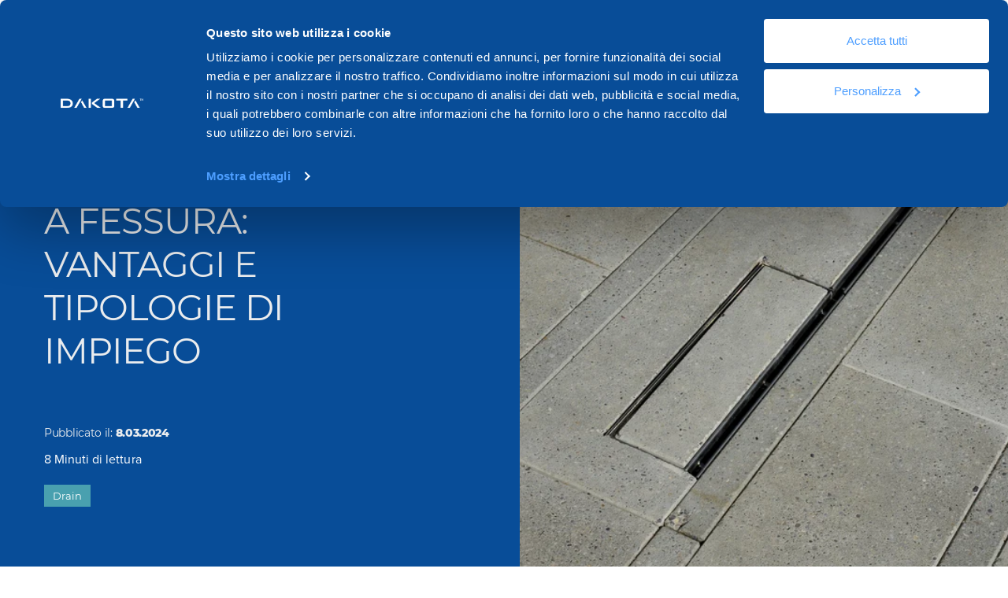

--- FILE ---
content_type: text/html;charset=utf-8
request_url: https://academy.dakota.eu/canalette-lineari-a-fessura-vantaggi-e-tipologie-di-impiego
body_size: 30006
content:
<!doctype html><!-- Begin partial --><html lang="it"><head><script>
  //converto in json
  
  var supportedLang = {"de":"de","el":"el","en":"en","es":"es","fr":"fr","it":"it","pt":"pt","ro":"ro"};
</script>





    <!-- Begin partial -->



<!-- End partial -->





  






























































    
        
        
    

    
        
        
    

    

    

    
        
        
    

    
        
        
    

    

    

    
        
        
    

    

    

    
        
        
    

    
        
        
    

    

    

    

    
        
        
    

    

    

    
        
        
    

    

    

    

    
        
        
    

    
        
        
    

    
        
        
    

    

    

    

    

    

    

    

    

    

    

    

    

    

    

    

    

    

    

    
        
        
    

    

    

    

    

    

    

    

    

    

    

    

    

    

    

    

    

    














    



  
    <script> 
        let startTime, endTime;
        let delayLoadEventFire = 0;
        let delayGTM = 0;
        startTime = new Date();
            
        function TimeToLoadEnd() {
            endTime = new Date();
            var timeDiff = endTime - startTime; //in ms
            timeDiff /= 1000;
        
            return timeDiff;
        };

        function isMobile() {
            var match = window.matchMedia || window.msMatchMedia;
            if(match) {
                var mq = match("(pointer:coarse)");
                return mq.matches;
            }
            return false;
        };
        
        function capitalizeFirstLetter(string) {
            return string.charAt(0).toUpperCase() + string.slice(1);
        };

        //Verifica exist DataLayer
        const checLayer = ((event, element) => {
            for( const [key, value] of Object.entries(dataLayer)){
                if(value.event && value.event === event){
                    if(value.element === element) {
                        return true;
                        break;
                    }
                };
            };
            return false;
        });

        let prefetchImages = (src, media, prefetch) => {
            var element = document.createElement('link');
            element.rel = prefetch ? 'prefetch' : 'preload';
            element.as = 'image',
            element.href = src;
            if(media !== ''){
                element.media = media;            
            }
            document.getElementsByTagName('head')[0].appendChild(element);
        };
    </script>


    <meta charset="utf-8">
    <meta name="viewport" content="width=device-width, initial-scale=1">
    
    <link rel="shortcut icon" href="https://academy.dakota.eu/hubfs/favicon.png">
    
    
        <!-- ASDJASDJOSAIJDOJSDJSADJOAISDOJSADJISD -->
        <title>Canalette lineari a fessura: vantaggi e tipologie | Dakota</title>
        <meta name="description" content="Scopri tutti i vantaggi delle canalette lineari a fessura: caratteristiche, tipologie di impiego in ambito civile e industriale, fasi di installazione e manutenzione.">
    

    
    

    
    

    
    
    
    
    
    
   
    <link type="text/css" rel="stylesheet" href="https://academy.dakota.eu/hubfs/hub_generated/template_assets/1/185142935934/1765789441349/template_main-new.min.css">
    
    <link type="text/css" rel="stylesheet" href="https://academy.dakota.eu/hubfs/hub_generated/template_assets/1/62802052991/1765789443674/template_modules.min.css">

    <link rel="preconnect" href="https://p.typekit.net" crossorigin>
    <link rel="preconnect" href="https://use.typekit.net" crossorigin>
    <link rel="preload" href="https://use.typekit.net/rwt1enp.css" as="style">

    
    <link rel="preconnect" href="https://academy.dakota.eu">  

    
    

    <link rel="preload" as="script" href="https://academy.dakota.eu/hubfs/hub_generated/template_assets/1/184005010043/1765789441384/template_main-min-new.min.js">
    
    <meta name="viewport" content="width=device-width, initial-scale=1">

    
    <meta property="og:description" content="Scopri tutti i vantaggi delle canalette lineari a fessura: caratteristiche, tipologie di impiego in ambito civile e industriale, fasi di installazione e manutenzione.">
    <meta property="og:title" content="Canalette lineari a fessura: vantaggi e tipologie | Dakota">
    <meta name="twitter:description" content="Scopri tutti i vantaggi delle canalette lineari a fessura: caratteristiche, tipologie di impiego in ambito civile e industriale, fasi di installazione e manutenzione.">
    <meta name="twitter:title" content="Canalette lineari a fessura: vantaggi e tipologie | Dakota">

    

    
    <style>
a.cta_button{-moz-box-sizing:content-box !important;-webkit-box-sizing:content-box !important;box-sizing:content-box !important;vertical-align:middle}.hs-breadcrumb-menu{list-style-type:none;margin:0px 0px 0px 0px;padding:0px 0px 0px 0px}.hs-breadcrumb-menu-item{float:left;padding:10px 0px 10px 10px}.hs-breadcrumb-menu-divider:before{content:'›';padding-left:10px}.hs-featured-image-link{border:0}.hs-featured-image{float:right;margin:0 0 20px 20px;max-width:50%}@media (max-width: 568px){.hs-featured-image{float:none;margin:0;width:100%;max-width:100%}}.hs-screen-reader-text{clip:rect(1px, 1px, 1px, 1px);height:1px;overflow:hidden;position:absolute !important;width:1px}
</style>

    <script type="application/ld+json">
{
  "mainEntityOfPage" : {
    "@type" : "WebPage",
    "@id" : "https://academy.dakota.eu/canalette-lineari-a-fessura-vantaggi-e-tipologie-di-impiego"
  },
  "author" : {
    "name" : "Dakota Academy",
    "url" : "https://academy.dakota.eu/author/dakota-academy",
    "@type" : "Person"
  },
  "headline" : "Canalette lineari a fessura: vantaggi e tipologie | Dakota",
  "datePublished" : "2024-03-08T09:43:48.000Z",
  "dateModified" : "2024-07-18T07:51:33.830Z",
  "publisher" : {
    "name" : "Dakota Group",
    "logo" : {
      "url" : "https://cdn2.hubspot.net/hubfs/3077106/Logo.png",
      "@type" : "ImageObject"
    },
    "@type" : "Organization"
  },
  "@context" : "https://schema.org",
  "@type" : "BlogPosting",
  "image" : [ "https://academy.dakota.eu/hubfs/canalette-lineari-a-fessura.jpeg" ]
}
</script>


    


<!-- Ahrefs Anlytics -->
<script src="https://analytics.ahrefs.com/analytics.js" data-key="xhv+SUJDCsyUq60bZ3eVqQ" async></script>
<!-- End Ahrefs Anlytics -->
<link rel="amphtml" href="https://academy.dakota.eu/canalette-lineari-a-fessura-vantaggi-e-tipologie-di-impiego?hs_amp=true">

<meta property="og:image" content="https://academy.dakota.eu/hubfs/canalette-lineari-a-fessura.jpeg">
<meta property="og:image:width" content="1258">
<meta property="og:image:height" content="833">
<meta property="og:image:alt" content="canalette lineari a fessura">
<meta name="twitter:image" content="https://academy.dakota.eu/hubfs/canalette-lineari-a-fessura.jpeg">
<meta name="twitter:image:alt" content="canalette lineari a fessura">

<meta property="og:url" content="https://academy.dakota.eu/canalette-lineari-a-fessura-vantaggi-e-tipologie-di-impiego">
<meta name="twitter:card" content="summary_large_image">

<link rel="canonical" href="https://academy.dakota.eu/canalette-lineari-a-fessura-vantaggi-e-tipologie-di-impiego">

<meta property="og:type" content="article">
<link rel="alternate" type="application/rss+xml" href="https://academy.dakota.eu/rss.xml">
<meta name="twitter:domain" content="academy.dakota.eu">
<script src="//platform.linkedin.com/in.js" type="text/javascript">
    lang: it_IT
</script>

<meta http-equiv="content-language" content="it">







    <script>
        function domReady(fn) {
            if (document.readyState != 'loading'){
                fn();
            } else {
                document.addEventListener('DOMContentLoaded', fn);
            }
        }
    </script>

    <script>
        //Prevent chat from loading immediately load only if chat is not in progress or #hs-chat-open is not in the url
        window.hsConversationCallback = [];
        window.hsConversationCallbackOperator = [];
        if (sessionStorage.getItem("chatInProgress") !== "true" && window.location.hash !== "#hs-chat-open") {
            window.hsConversationsSettings = { loadImmediately: false };
        }
        window.hsConversationsSettings = { loadImmediately: false };
    </script>


    <script>
        
        
        
        
        

        
            
        

        
        let breadcrumbs = ["Home"];
    </script>

    <style>
        .side-home-slide > div > div{
            flex: 1 0 50% !important;
        }
    </style>
  <meta name="generator" content="HubSpot"></head>


  <body data-portal="3077106" class="side-content-section   ">
    <div class="body-wrapper   hs-content-id-159914199151 hs-blog-post hs-blog-id-5003659053">
      <div class="layer-background-overlay"></div>


        
        
        
        
        
            
            
            <div class="wrapper-sticky">
                <div data-global-resource-path="Dmep - 2021 -- Dakota Theme/dist/templates/partials/header.html">

<header class=" headermain sticky z-depth-3 " data-fixed="10000">
  <div class="header-wrap container py_2 py_xl_3 ">
    <div class=" header-wrap-inner row-module nowrap fix-content no-margin">
      <div class="side--l l--contract ">
        <div class="logo">
          <a href="https://www.dakota.eu/">
            <img class="default" src="https://academy.dakota.eu/hs-fs/hubfs/raw_assets/public/Dmep%20-%202021%20--%20Dakota%20Theme/dist/images/Logo-Dakota_R_blu.png?width=140&amp;height=20&amp;name=Logo-Dakota_R_blu.png" alt="https://www.dakota.eu/" width="140" height="20" srcset="https://academy.dakota.eu/hs-fs/hubfs/raw_assets/public/Dmep%20-%202021%20--%20Dakota%20Theme/dist/images/Logo-Dakota_R_blu.png?width=70&amp;height=10&amp;name=Logo-Dakota_R_blu.png 70w, https://academy.dakota.eu/hs-fs/hubfs/raw_assets/public/Dmep%20-%202021%20--%20Dakota%20Theme/dist/images/Logo-Dakota_R_blu.png?width=140&amp;height=20&amp;name=Logo-Dakota_R_blu.png 140w, https://academy.dakota.eu/hs-fs/hubfs/raw_assets/public/Dmep%20-%202021%20--%20Dakota%20Theme/dist/images/Logo-Dakota_R_blu.png?width=210&amp;height=30&amp;name=Logo-Dakota_R_blu.png 210w, https://academy.dakota.eu/hs-fs/hubfs/raw_assets/public/Dmep%20-%202021%20--%20Dakota%20Theme/dist/images/Logo-Dakota_R_blu.png?width=280&amp;height=40&amp;name=Logo-Dakota_R_blu.png 280w, https://academy.dakota.eu/hs-fs/hubfs/raw_assets/public/Dmep%20-%202021%20--%20Dakota%20Theme/dist/images/Logo-Dakota_R_blu.png?width=350&amp;height=50&amp;name=Logo-Dakota_R_blu.png 350w, https://academy.dakota.eu/hs-fs/hubfs/raw_assets/public/Dmep%20-%202021%20--%20Dakota%20Theme/dist/images/Logo-Dakota_R_blu.png?width=420&amp;height=60&amp;name=Logo-Dakota_R_blu.png 420w" sizes="(max-width: 140px) 100vw, 140px">
          </a>
        </div>

        <nav class="main-navigation m_r_2">
          <ul class="left-list no-margin sf1 no-style">
            <li>
              <a href="#" class="nav-trigger-panel " data-trigger-panel="prodotti">Prodotti</a>
            </li>
            <li>
              <a href="#" class="nav-trigger-panel " data-trigger-panel="sistemi-nav">Sistemi</a>
            </li>
            <li>
              <a href="#" class="nav-trigger-panel " data-trigger-panel="cataloghi-nav">Cataloghi</a>
            </li>
          </ul>
        </nav>

        <div id="main-search-site" class="main-search-site show-on-medium-and-up" style="display:none;">
          <div class="input-search search-wrapper" data-col="canonical, thumbnail, lang" data-table="5302553" data-query="{&quot;hs_name&quot;: &quot;__icontains&quot;, &quot;ds_prodotto&quot;: &quot;__like&quot;}" data-include="" data-exclude="{&quot;disable:__eq&quot; : 0}">
            <input type="text" placeholder=" Ricerca Prodotti... ">
            <span class="input-icon">
            <button class="blank icon icon-search">
              <i>
                <img src="//academy.dakota.eu/hubfs/raw_assets/public/Dmep%20-%202021%20--%20Dakota%20Theme/dist/images/ui/search.svg" alt="search-icon" width="25" height="25">
              </i>
            </button>
            <button class="blank icon icon-close reset">
              Cancella
            </button>
            </span>
          </div>
        </div>

        <button class="icon blank no-margin" data-close="search-modal" style="display:none;">
          <i>
            <img class="icon" src="//academy.dakota.eu/hubfs/raw_assets/public/Dmep%20-%202021%20--%20Dakota%20Theme/dist/images/ui/close.svg" alt="search-icon" width="25" height="25">
          </i>
        </button>
      </div>


      <div class="side--r  p_r_md_3 p_l_lg_3 p_r_lg_4  negative tema__default__negative  align-middle">

        <div id="hmb" class="show-on-small show-on-medium show-on-large m_r_2 m_r_lg_3">
          <button class="blank nav-trigger-panel" data-trigger-panel="main">
            <span></span>
          </button>
        </div>

    
        <nav class="m_r_1" data-nav="">
          
 
 
 
 
 
 
 
 
 
 
 
 
   
 
   <ul class="left-list no-margin sf1 no-style nav-dakota no-style level-1" aria-hidden="false">
     
       
 
 
 <li class="no-submenu menu-item ">
   <a class="menu-link " href="https://www.dakota.eu/it/we-are-dakota">We are Dakota</a>
     
   
 </li>
 
     
       
 
 
 <li class="no-submenu menu-item ">
   <a class="menu-link " href="https://www.dakota.eu/it/risorse/video">Video</a>
     
   
 </li>
 
     
       
 
 
 <li class="no-submenu menu-item ">
   <a class="menu-link " href="https://www.dakota.eu/it/risorse">Risorse</a>
     
   
 </li>
 
     
       
 
 
 <li class="no-submenu menu-item ">
   <a class="menu-link " href="https://www.dakota.eu/it/risorse/documentazione">Documentazione</a>
     
   
 </li>
 
     
       
 
 
 <li class="no-submenu menu-item ">
   <a class="menu-link " href="https://www.dakota.eu/it/contatti">Contatti</a>
     
   
 </li>
 
     
       
 
 
 <li class="no-submenu menu-item ">
   <a class="menu-link " href="https://academy.dakota.eu">Academy</a>
     
   
 </li>
 
     
   </ul>
 
        </nav>

        <button class="icon blank no-margin search-trigger show-on-medium show-on-small m_r_2 m_r_lg_3" style="display:none;">
          <i class="icon">
            <img class="icon icon-search" src="//academy.dakota.eu/hubfs/raw_assets/public/Dmep%20-%202021%20--%20Dakota%20Theme/dist/images/ui/search.svg" alt="search-icon" width="25" height="25">
          </i>
        </button>
        
        <button class="blank modal-trigger switcher-lang" data-trigger-modal="switcher-lang">
          <i class="icon">
            <img src="//academy.dakota.eu/hubfs/raw_assets/public/Dmep%20-%202021%20--%20Dakota%20Theme/dist/images/ui/switch-lang.svg" alt="switcher-lang" width="25" height="25">
          </i>
          <span>It</span>
        </button>

      </div>
    
    </div>
  </div>
</header>



<div id="modal-search-panel" class="modals-wrapper tema__default__dark" style="display: none">
  <div class="modal-inner-wrap no-scrollbar p_t_10">
    <div class="container">
      <div class="row-module">
        <div class="col s12 m_t_5 m_t_md_2"> 

          <div class="filters"> 
            <p class="sf2 inline-flex m_r_3">Filtra ricerca per catalogo: </p>
            <ul class="left-list inline-flex wrap no-style">
              
                <li class="m_b_2">
                  <button data-catalogo="6099814" class="drain label-size">Drain</button>
                </li>
              
                <li class="m_b_2">
                  <button data-catalogo="6099811" class="roof label-size">Roof</button>
                </li>
              
                <li class="m_b_2">
                  <button data-catalogo="6099810" class="outdoor label-size">Outdoor</button>
                </li>
              
                <li class="m_b_2">
                  <button data-catalogo="6099813" class="indoor label-size">Indoor</button>
                </li>
              
                <li class="m_b_2">
                  <button data-catalogo="6099815" class="building label-size">Building</button>
                </li>
              
                <li class="m_b_2">
                  <button data-catalogo="6099812" class="equipment label-size">Equipment</button>
                </li>
              
              <li class="m_b_2" style="display: flex; flex: 1 0 100%;">
                <button data-catalogo="*" style="display:none;" class="blank reset-filters icon label-size">
                  <span class="h4">Resetta</span>
                  <i class="icon">
                    <img src="//academy.dakota.eu/hubfs/raw_assets/public/Dmep%20-%202021%20--%20Dakota%20Theme/dist/images/ui/close.svg" width="20" height="20" alt="reset-icon">
                  </i>
                </button>
              </li>
            </ul>
          </div>

          <div class="result-info" style="display:none">
            <p class="result-count h3">Prodotti trovati: <strong></strong></p>
          </div>
          <div class="result">
            <p class="result__message"></p>
            <ul class="no-style result__list">
            </ul>
          </div>

          <div class="region-links">
            <div id="hs_cos_wrapper_module_16515689599031" class="hs_cos_wrapper hs_cos_wrapper_widget hs_cos_wrapper_type_module" style="" data-hs-cos-general-type="widget" data-hs-cos-type="module"><h4 class="bold upper h2">CERCHI QUALCOSA?</h4>
<ul class="no-style flex-lg-up search-ling-utils">
  
    <li class="m_b_2">
      <a href="https://www.dakota.eu/it/risorse/documentazione" class="button small bold">
          <span>Documentazione tecnica dei prodotti</span>
          <i class="icon">
          <img src="//academy.dakota.eu/hubfs/raw_assets/public/Dmep%20-%202021%20--%20Dakota%20Theme/dist/images/ui/arrow-logo-right.svg" width="15" height="15" alt="icon">
          </i>
      </a>
    </li>
  
    <li class="m_b_2">
      <a href="https://www.dakota.eu/it/prodotti" class="button small bold">
          <span>Elenco categorie prodotti</span>
          <i class="icon">
          <img src="//academy.dakota.eu/hubfs/raw_assets/public/Dmep%20-%202021%20--%20Dakota%20Theme/dist/images/ui/arrow-logo-right.svg" width="15" height="15" alt="icon">
          </i>
      </a>
    </li>
  
    <li class="m_b_2">
      <a href="https://www.dakota.eu/it/sistemi" class="button small bold">
          <span>Elenco categorie sistemi</span>
          <i class="icon">
          <img src="//academy.dakota.eu/hubfs/raw_assets/public/Dmep%20-%202021%20--%20Dakota%20Theme/dist/images/ui/arrow-logo-right.svg" width="15" height="15" alt="icon">
          </i>
      </a>
    </li>
  
</ul></div>
          </div>

        </div>
      </div>
      <div class="row-module" id="seacrch-result">
        <div class="col s12">
          <div class="col s12 m12 l3 xl2 item-category-listing m_b_8 search-result-item">
            <div class="wrap-item">
              <div>
                <a href="#" class="result-url">
                  <img class="category-list-image result-image" alt="">
                </a>
              </div>
              <div>
                <a class="block result-url" href="#">
                  <span class="sf1 b2 bold result-title ondark"></span>
                </a>
              </div>
            </div>
          </div>
        </div>

      </div>
    </div>
  </div>
</div>

</div>
            </div>
            
        

        
        

<section class="side-section">
  <div class="row-module no-margin">
    <div class="side--l col l--contract m_t_8 divider-line divider-bottom m_b_0 p_b_4 tema__default__negative" style="display:flex;">
      <div class="row-module">

        <div class="col s12 m12 l12 xl11 p_r_6"> 
          <!-- Begin partial -->






<div>
  <div class="breadcrumbs m_t_1" style="min-width: 0;">
    <div class="swiper">
      <div class="swiper-wrapper left-list no-padding">
        <div class="list-bread swiper-slide">
          <a href="https://academy.dakota.eu/">Academy</a>
        </div>
        
        
          
          <div class="list-bread swiper-slide">
            
              Canalette lineari a fessura vantaggi e tipologie di impiego
            
          </div>
         
        
        
      </div>
    </div>
  </div>
</div>
<!-- End partial -->



 

    
        
        
        
    


<script id="bread_json" type="application/ld+json">{"@context":"https://schema.org","@type":"BreadcrumbList","itemListElement":[{"@type":"ListItem","item":"https://academy.dakota.eu/","name":"Home","position":"1"},{"@type":"ListItem","item":"https://academy.dakota.eu/canalette-lineari-a-fessura-vantaggi-e-tipologie-di-impiego","name":"Canalette lineari a fessura vantaggi e tipologie di impiego","position":"1"}]}</script>
          <h1 class="h1 upper m_t_7"><span id="hs_cos_wrapper_name" class="hs_cos_wrapper hs_cos_wrapper_meta_field hs_cos_wrapper_type_text" style="" data-hs-cos-general-type="meta_field" data-hs-cos-type="text">Canalette lineari a fessura: vantaggi e tipologie di impiego</span></h1>

          <div class="m_t_4">
            <span id="hs_cos_wrapper_intro_post" class="hs_cos_wrapper hs_cos_wrapper_widget hs_cos_wrapper_type_rich_text" style="" data-hs-cos-general-type="widget" data-hs-cos-type="rich_text"></span>
          </div>
        </div>

        <div class="col s12 m12 l12 align-self-bottom m_b_5">
          <div class="footer-side">
            <p class="h4 m_b_1 sf0">Pubblicato il: <span class="bold">8.03.2024</span></p>
              
              
              
              
              
                <span class=""><span class="bolder">8 </span> Minuti di lettura</span>
              

            <div class="m_t_1">
                
                    <a href="https://academy.dakota.eu/topic/drain" class="m_t_1 drain label sf13 m_r_1">Drain </a>
                

                
                
                    
                
            </div>
          </div>
        </div>
      </div>
    </div>

    <div class="side--r no-padding p_t_0 p_t_lg_8  flex wrap">
      <div class="fit--parent dir--column flex justify-bottom">

        <div class="grow--1 fit--grow basis--1-1 flex">
        
          <img src="https://academy.dakota.eu/hs-fs/hubfs/canalette-lineari-a-fessura.jpeg?width=980&amp;height=551&amp;name=canalette-lineari-a-fessura.jpeg" alt="" class="aspect-16-9 fit--width fit--cover" width="980" height="551" srcset="https://academy.dakota.eu/hs-fs/hubfs/canalette-lineari-a-fessura.jpeg?width=490&amp;height=276&amp;name=canalette-lineari-a-fessura.jpeg 490w, https://academy.dakota.eu/hs-fs/hubfs/canalette-lineari-a-fessura.jpeg?width=980&amp;height=551&amp;name=canalette-lineari-a-fessura.jpeg 980w, https://academy.dakota.eu/hs-fs/hubfs/canalette-lineari-a-fessura.jpeg?width=1470&amp;height=827&amp;name=canalette-lineari-a-fessura.jpeg 1470w, https://academy.dakota.eu/hs-fs/hubfs/canalette-lineari-a-fessura.jpeg?width=1960&amp;height=1102&amp;name=canalette-lineari-a-fessura.jpeg 1960w, https://academy.dakota.eu/hs-fs/hubfs/canalette-lineari-a-fessura.jpeg?width=2450&amp;height=1378&amp;name=canalette-lineari-a-fessura.jpeg 2450w, https://academy.dakota.eu/hs-fs/hubfs/canalette-lineari-a-fessura.jpeg?width=2940&amp;height=1653&amp;name=canalette-lineari-a-fessura.jpeg 2940w" sizes="(max-width: 980px) 100vw, 980px">          
        

        </div>
      </div>

    </div>
  </div>
</section>


<section class="py_7 blog-single">
  <div class="container">
    <div class="row-module reverse-mobile">

      
      <div class="col s12 m12 l8 p_r_md_4 p_r_lg_7 blog__content"> 
        <span id="hs_cos_wrapper_post_body" class="hs_cos_wrapper hs_cos_wrapper_meta_field hs_cos_wrapper_type_rich_text" style="" data-hs-cos-general-type="meta_field" data-hs-cos-type="rich_text"><p style="text-align: left;">Le <span style="font-weight: bold;">canalette lineari a fessura</span> (chiamate anche caditoie a fessura) rappresentano una soluzione innovativa e funzionale per la <span style="font-weight: bold;">gestione delle acque meteoriche</span> in numerosi contesti architettonici e urbanistici. In questo articolo analizzeremo nel dettaglio i vantaggi e le tipologie di impiego di questi particolari sistemi di convogliamento idrico.</p>
<!--more-->
<h2 style="text-align: left; font-weight: bold;">Cos'è una canaletta lineare a fessura</h2>
<p>Una <span style="font-weight: bold;">canaletta lineare a fessura</span> è un <a href="/it/sistema-di-drenaggio-delle-acque-meteoriche" rel="noopener" target="_blank">sistema di drenaggio</a> superficiale costituito da canali prefabbricati, solitamente in calcestruzzo polimerico, in acciaio inossidabile, o in materiali plastici, dotati di una fessura longitudinale per la raccolta dell'acqua piovana, per questo vengono identificate anche come <span style="font-weight: bold;">caditoie lineari</span>.&nbsp;</p>
<p>I diversi <span style="font-weight: bold;">elementi </span>che compongono la canaletta (fondo, pareti, griglia) sono <span style="font-weight: bold;">modulari</span> e si incastrano perfettamente tra loro in fase di installazione. La <a href="/griglia-in-plastica-per-acqua-piovana-in-ghisa-o-in-acciaio" rel="noopener" target="_blank">griglia di copertura</a> presenta una fessura lineare che permette il deflusso dell'acqua al suo interno, mentre trattiene detriti e corpi estranei.&nbsp;</p>
<p>Questa particolare tipologia di canalette si differenzia dai <a href="/canalette-di-scolo-per-acqua-piovana-guida-alla-scelta" rel="noopener" target="_blank">sistemi di drenaggio tradizionali</a> per la presenza della <span style="font-weight: bold;">fessura longitudinale</span> che garantisce continuità estetica con la pavimentazione circostante, rendendo pressoché invisibile il sistema di <a href="/drenaggio-acque-superficiali-come-avviene" rel="noopener" target="_blank">convogliamento delle acque piovane</a>.</p>
<p style="font-size: 14px; text-align: left;"><!--HubSpot Call-to-Action Code --><span class="hs-cta-wrapper" id="hs-cta-wrapper-4dae4d3e-2c51-46b7-a11e-87d140f248b0"><span class="hs-cta-node hs-cta-4dae4d3e-2c51-46b7-a11e-87d140f248b0" id="hs-cta-4dae4d3e-2c51-46b7-a11e-87d140f248b0"><!--[if lte IE 8]><div id="hs-cta-ie-element"></div><![endif]--><a href="https://cta-redirect.hubspot.com/cta/redirect/3077106/4dae4d3e-2c51-46b7-a11e-87d140f248b0" target="_blank" rel="noopener"><img class="hs-cta-img" id="hs-cta-img-4dae4d3e-2c51-46b7-a11e-87d140f248b0" style="border-width:0px;margin: 0 auto; display: block; margin-top: 20px; margin-bottom: 20px" src="https://no-cache.hubspot.com/cta/default/3077106/4dae4d3e-2c51-46b7-a11e-87d140f248b0.png" alt="Cerchi un fornitore per ampliare l’offerta di magazzino? Scopri i prodotti Dakota dedicati al drenaggio: contattaci subito!" align="middle"></a></span><script charset="utf-8" src="/hs/cta/cta/current.js"></script><script type="text/javascript"> hbspt.cta._relativeUrls=true;hbspt.cta.load(3077106, '4dae4d3e-2c51-46b7-a11e-87d140f248b0', {"useNewLoader":"true","region":"na1"}); </script></span><!-- end HubSpot Call-to-Action Code --></p>
<h2 style="font-size: 32px; text-align: left; font-weight: bold;">Vantaggi delle canalette lineari a fessura</h2>
L'impiego delle canalette lineari a fessura è in costante crescita grazie ai numerosi <strong>vantaggi</strong> che questi sistemi offrono:&nbsp;<br>
<ul>
<li><strong>Discrezione estetica</strong>. La fessura longitudinale garantisce un effetto minimale e una perfetta integrazione con la pavimentazione circostante.</li>
<li><strong>Adattabilità</strong>. I diversi componenti modulari permettono di creare configurazioni su misura e personalizzate per ogni contesto.</li>
<li><strong>Facilità di installazione</strong>. Il sistema ad incastro dei vari elementi semplifica la posa in opera.</li>
<li><strong>Drenaggio efficiente</strong>. La fessura longitudinale garantisce un ottimo convogliamento delle acque meteoriche.</li>
<li><strong>Pulizia e manutenzione</strong>. Le canalette sono facilmente ispezionabili e pulibili.</li>
<li><strong>Resistenza e durevolezza</strong>. Se realizzate in materiali ad alta resistenza garantiscono ottime prestazioni nel tempo.</li>
</ul>
<h3 style="font-weight: normal;">Descrezione estetica delle caditoie a fessura</h3>
<p>Uno dei principali vantaggi delle canalette a fessura è l'<span style="font-weight: bold;">eccezionale discrezione estetica</span>. A differenza delle caditoie e dei sistemi di drenaggio tradizionali, la <span style="font-weight: bold;">fessura longitudinale</span> garantisce un effetto minimale e una perfetta integrazione con la pavimentazione circostante, risultando pressoché invisibile.&nbsp;</p>
<p>Ciò le rende la soluzione ideale in tutti quei contesti architettonici e urbanistici dove si vuole coniugare <span style="font-weight: bold;">efficienza funzionale</span> e <span style="font-weight: bold;">pulizia estetica</span>: quadri urbani storici, centri pedonali, zone residenziali, parcheggi, terrazzi e balconi, solo per citare alcuni esempi.</p>
<h3 style="font-weight: normal;">Adattabilità delle caditoie lineari</h3>
<p>La modularità del sistema permette di combinare <span style="font-weight: bold;">diverse configurazioni</span> di canali e <a href="/griglie-per-scarico-di-acqua-piovana-come-sceglierle" rel="noopener" target="_blank">griglie per scarico di acqua piovana</a>, potendo così adattare la canaletta a fessura alle specifiche esigenze progettuali e ambientali.<br>La gamma di dimensioni disponibili consente di <span style="font-weight: bold;">modulare</span> al meglio la <a href="/perche-capacita-drenaggio-canalette-importante" rel="noopener" target="_blank">portata delle canalette</a> in funzione dei volumi di acqua meteorici da smaltire. Inoltre, la possibilità di tener conto delle pendenze e degli ingombri effettivi permette di integrarle armonicamente in ogni contesto.&nbsp;</p>
<h3>Rapidità d’installazione delle canalette lineari a fessura</h3>
<p>Il <span style="font-weight: bold;">sistema a incastro</span> dei vari componenti standardizzati facilita e velocizza la posa in opera delle canalette lineari a fessura, riducendo tempi e costi di installazione.&nbsp;<br>Gli elementi modulari vengono semplicemente accostati tra loro e bloccati con appositi distanziali e dispositivi di fissaggio.</p>
<h3>Efficienza di drenaggio della canaletta a fessura</h3>
<p>La fessura longitudinale garantisce un <span style="font-weight: bold;">ottimo convogliamento</span> delle <span style="font-weight: bold;">acque meteoriche</span> verso i punti di raccolta e di allontanamento. La conformazione a canaletta del sistema fa si che l'acqua scorra velocemente al suo interno, evitando ristagni sui pavimenti circostanti e facilitando il drenaggio delle acque superficiali.&nbsp;<br>Inoltre, la possibilità di essere installate con adeguate <span style="font-weight: bold;">pendenze longitudinali</span> e <span style="font-weight: bold;">trasversali</span> assicura lo smaltimento anche di precipitazioni meteoriche intense.&nbsp;</p>
<h3>Facilità di pulizia e manutenzione delle canalette a fessura</h3>
<p>La conformazione delle canalette a fessura ne consente un'<span style="font-weight: bold;">agevole ispezione</span> e <span style="font-weight: bold;">pulizia</span>. L'abbinamento con particolari sigilli di ispezione rimovibili consentono la verifica dello stato di pulizia interna dell'intero sistema o danno la possibilità di effettuare eventuali operazioni di <span style="font-weight: bold;">manutenzione ordinaria</span> e <span style="font-weight: bold;">straordinaria</span>.&nbsp;<br>Inoltre, la maggior parte dei corpi estranei e dei detriti vengono trattenuti dalla <span style="font-weight: bold;">griglia</span>, evitandone l'ingresso e l'accumulo all'interno del sistema di drenaggio.</p>
<h3>Resistenza e durabilità eccellenti per le canalette lineari a fessura</h3>
<p>Se realizzate con materiali ad alta resistenza, come il <span style="font-weight: bold;">PP</span> (polipropilene) o il <span style="font-weight: bold;">PE-HD</span> (polietilene alta densità), le canalette lineari a fessura garantiscono elevate prestazioni in termini di resistenza meccanica, resistenza alla corrosione e durabilità nel tempo.&nbsp;</p>
<p>Ciò le rende <span style="font-weight: bold;">adatte</span> anche a contesti soggetti a <span style="font-weight: bold;">carichi gravosi</span> come zone industriali, porti e aeroporti. Inoltre, se adeguatamente dimensionate, alcuni modelli possono sopportare il transito di autoveicoli.</p>
<h2 style="font-size: 32px; text-align: left; font-weight: bold;">Tipologie di impiego delle canalette a fessura</h2>
<p style="text-align: left;">Le <a href="/it/sistema-di-drenaggio-delle-acque-meteoriche" rel="noopener" target="_blank"><span style="font-weight: bold;">canalette lineari a fessura</span></a> trovano<span style="font-weight: bold;"> impiego in numerosi contesti</span>, sia in ambito residenziale che terziario.&nbsp;<br>Analizziamo brevemente alcune delle principali applicazioni.&nbsp;</p>
<h3 style="text-align: left;">Aree pedonali e centri storici&nbsp;</h3>
<p style="text-align: left;">L'integrazione estetica con la pavimentazione e l'assenza di <a href="/griglie-per-canalette-raccolta-acqua-quali-scegliere-luogo-posa" rel="noopener" target="_blank">griglie e caditoie a vista</a> le rendono la scelta ideale per la gestione delle acque meteoriche in zone pedonali, centri storici, cortili, chiostri e ovunque si voglia coniugare <span style="font-weight: bold;">efficienza idraulica</span> e <span style="font-weight: bold;">pulizia formale</span>.&nbsp;</p>
<h3 style="text-align: left;">Parcheggi e autorimesse&nbsp;</h3>
<p style="text-align: left;">Installate lungo le corsie di manovra, le <span style="font-weight: bold;">canalette a fessura raccolgono</span> e convogliano velocemente le acque piovane <span style="font-weight: bold;">evitando ristagni </span>e pozzanghere all'interno di parcheggi, autorimesse, rampe di accesso a interrati e box auto.&nbsp;</p>
<h3 style="text-align: left;">Terrazzi, lastrici solari e balconi&nbsp;</h3>
<p style="text-align: left;">Le canalette lineari a fessura sono la soluzione ideale per un <span style="font-weight: bold;">drenaggio lineare efficiente</span> e al contempo discreto di terrazzi, lastrici solari, balconi e logge di edifici residenziali e non.</p>
<h3 style="text-align: left;">Piscine&nbsp;</h3>
<p style="text-align: left;"><span style="font-weight: bold;">Intorno al bordo vasca</span> o lungo i camminamenti, le canalette a fessura raccolgono l'acqua in eccesso proveniente dalla piscina convogliandola velocemente verso le reti di scarico idrico.&nbsp;</p>
<h3 style="text-align: left;">Edifici industriali e commerciali&nbsp;</h3>
<p style="text-align: left;">Le <span style="font-weight: bold;">elevate prestazioni</span> in termini di <span style="font-weight: bold;">portata</span> e <span style="font-weight: bold;">resistenza meccanica</span> rendono le canalette lineari a fessura ideali per gestire grandi volumi di acque meteoriche in edifici industriali, magazzini logistici, centri commerciali e supermercati.&nbsp;</p>
<h3 style="text-align: left;">Aeroporti&nbsp;</h3>
<p style="text-align: left;">La conformità alle classi di carico più gravose rende le canalette a fessura la soluzione ideale per il <span style="font-weight: bold;">drenaggio</span> delle <span style="font-weight: bold;">acque meteoriche</span> nelle aree di parcheggio e di manovra di aeroporti.&nbsp;</p>
<h3 style="text-align: left;">Porti e banchine&nbsp;</h3>
<p style="text-align: left;">Le canalette lineari a fessura possono essere impiegate in tutte quelle zone portuali soggette al passaggio di <span style="font-weight: bold;">carichi particolarmente gravosi</span> come <span style="font-weight: bold;">banchine e moli</span> di attracco.</p>
<h2 style="text-align: left; font-weight: bold;">Requisiti progettuali e normativi per le canalette a fessura</h2>
<p>Per un impiego ottimale delle canalette lineari a fessura è importante conoscerne le caratteristiche tecniche e prestazionali, oltre che i requisiti normativi da rispettare in fase di dimensionamento e di posa in opera.</p>
<h3>Classi di carico delle canalette di drenaggio a fessura</h3>
<p>Le canalette di drenaggio devono essere conformi alla norma <span style="font-weight: bold;">UNI EN 1433</span>, che classifica i sistemi di canalette in base alla portata massima ammissibile:&nbsp;</p>
<ul>
<li>Classe<strong> A15</strong>. Carichi fino a 15 kN (pedoni e ciclisti)&nbsp;</li>
<li>Classe<strong> B125</strong>. Carichi fino a 125 kN (zone pedonali)&nbsp;</li>
<li>Classe<strong> C250</strong>. Carichi fino a 250 kN (carichi leggeri)&nbsp;</li>
<li>Classe<strong> D400</strong>. Carichi fino a 400 kN (traffico standard)&nbsp;</li>
<li>Classe<strong> E600</strong>. Carichi fino a 600 kN (carichi pesanti)&nbsp;</li>
<li>Classe<strong> F900</strong>. Carichi superiori a 900 kN (carichi molto pesanti)&nbsp;</li>
</ul>
<p>È fondamentale scegliere la classe di carico più idonea in base alle condizioni di traffico e di carico previste. Ad esempio per le zone pedonali è sufficiente la classe B125, mentre per le banchine portuali è necessaria la classe F900.&nbsp;</p>
<h3>Pendenze e dimensionamento del sistema di drenaggio lineare</h3>
<p>Per garantire un deflusso adeguato, la <span style="font-weight: bold;">pendenza longitudinale</span> può essere comprese <span style="font-weight: bold;">tra</span> lo <span style="font-weight: bold;">0,5</span> e l'<span style="font-weight: bold;">1,5%</span>. Quella trasversale non deve superare il 5%.<br>Il dimensionamento della canaletta deve tenere conto della <span style="font-weight: bold;">portata meteorica massima</span> calcolata in funzione delle precipitazioni intense locali e delle superfici di raccolta.&nbsp;</p>
<h3>Normativa antincendio del sistema di drenaggio lineare</h3>
<p>Se le canalette sono destinate allo smaltimento di acque meteoriche provenienti da percorsi di esodo di edifici, devono rispettare i <span style="font-weight: bold;">requisiti</span> previsti dalla <span style="font-weight: bold;">normativa antincendio</span> (DM 3/8/2015).&nbsp;</p>
<h3>Marcatura CE delle canalette lineari</h3>
<p>Ai sensi del Regolamento <span style="font-weight: bold;">UE 305/2011</span>, i produttori di canalette lineari devono garantire la conformità alla norma armonizzata <span style="font-weight: bold;">UNI EN 1433</span> apposta tramite la marcatura CE.</p>
<h2 style="font-weight: bold;">Materiali e finiture delle canalette lineari a fessura</h2>
<p>Le <span style="font-weight: bold;">canalette lineari a fessura</span> possono essere realizzate con diversi materiali e finiture per <span style="font-weight: bold;">integrarsi</span> al meglio con l'<span style="font-weight: bold;">ambiente circostante</span>.&nbsp;</p>
<h3>Canalette a fessura in calcestruzzo polimerico&nbsp;</h3>
<p>È il materiale più diffuso grazie all'<span style="font-weight: bold;">elevata resistenza meccanica</span> e agli agenti atmosferici. Le finiture delle canalette a fessura realizzate con questo materiale possono essere lisce, bugnate o con rivestimento in pietra.&nbsp;</p>
<h3>Canalette a fessura in acciaio inossidabile&nbsp;</h3>
<p>Garantisce <span style="font-weight: bold;">elevatissime prestazioni</span> in termini di resistenza alla corrosione. Le canalette a fessura in acciaio inossidabile AISI 304 possono avere varie finiture: satinata, opaca, lucida.&nbsp;</p>
<h3>Canalette a fessura in ghisa sferoidale</h3>
<p>Garantisce un'<span style="font-weight: bold;">eccellente resistenza ai carichi </span>anche negli ambienti più gravosi. La superficie della canaletta lineare a fessura realizzata con la ghisa sferoidale può presentare finiture metalliche o rivestimenti in pietra.</p>
<h3>Canalette a fessura in rame&nbsp;</h3>
<p>Offre un alto <span style="font-weight: bold;">valore estetico</span> oltre che eccellenti doti di <span style="font-weight: bold;">resistenza alla corrosione</span>. Le finiture delle canalette lineari in rame possono essere naturali o preossidate.&nbsp;</p>
<h3>Canaletta a fessura in pietra naturale&nbsp;</h3>
<p>Dona un <span style="font-weight: bold;">elevato valore estetico</span> in contesti di pregio. I materiali più impiegati per le canalette lineari a fessura in pietra naturale sono graniti, basalto e pietre locali.</p>
<h3>Canaletta a fessura in acciaio Corten&nbsp;</h3>
<p>L’acciaio Corten dona un caratteristico <span style="font-weight: bold;">effetto ruggine</span> con tonalità che virano dal marrone scuro all'arancione. Le canalette di drenaggio lineari realizzate in acciaio Corten offrono anche un'<span style="font-weight: bold;">ottima resistenza</span>.&nbsp;</p>
<h3>Canalette lineari a fessura realizzate con materiali plastici</h3>
<p>I <a href="/sistemi-drenaggio-efficienti-errori-da-evitare-0" rel="noopener" target="_blank">materiali plastici</a>, dedicati alla realizzazione delle canalette lineari a fessura, offrono <a href="/vantaggi-canalette-in-plastica-per-drenaggio-acquee" rel="noopener" target="_blank">tutti i vantaggi</a> dei materiali precedenti, ma sono più <span style="font-weight: bold;">economici </span>e <span style="font-weight: bold;">facili da installare</span>, si adattano meglio a svariati contesti, e permettono un minore attrito al deflusso dell'acqua grazie alla loro superficie liscia e non porosa.</p>
<h2><span style="font-weight: bold;">Installazione delle canalette lineari a fessura</span>&nbsp;</h2>
<p>Vediamo brevemente le principali fasi per una corretta installazione delle canalette lineari a fessura.&nbsp;</p>
<h3>Scavo e preparazione del piano di posa&nbsp;</h3>
<p>Si inizia praticando un apposito scavo dove alloggiare i canali. Il fondo deve essere compattato e livellato accuratamente secondo le pendenze stabilite.&nbsp;</p>
<h3>Posa dei canali di drenaggio</h3>
<p>I canali vengono disposti sul fondo dello scavo accuratamente livellato. I diversi elementi vengono uniti tramite gli appositi dispositivi di giunzione.&nbsp;</p>
<h3>Pendenza trasversale&nbsp;</h3>
<p>Eventuali elementi distanziatori consentono di impostare la pendenza trasversale necessaria.&nbsp;</p>
<h3>Riempimento e compattazione&nbsp;</h3>
<p>Lo scavo viene riempito con materiali idonei (sabbia o ghiaia) opportunamente compattati attorno ai canali.&nbsp;</p>
<h3>Collegamento al sistema di smaltimento&nbsp;</h3>
<p>I canali vengono collegati al sistema di smaltimento delle acque meteoriche (fognatura, vasca di laminazione etc.).&nbsp;</p>
<h3>Posa della griglia&nbsp;</h3>
<p>La <a href="https://www.dakota.eu/it/catalogo/drain/griglie-per-canalette/griglia-a-fessura-nera" rel="noopener" target="_blank">griglia a fessura</a> viene infine posizionata sulle canalette e bloccata mediante gli appositi dispositivi di fissaggio.&nbsp;</p>
<h3>Rimozione delle griglie a fessura per la manutenzione&nbsp;</h3>
<p>Per l'ispezione e la pulizia del sistema, le griglie a fessura possono essere rimosse rapidamente agendo sui dispositivi di bloccaggio.</p>
<h2><span style="font-weight: bold;">Manutenzione delle canalette lineari a fessura</span></h2>
<p>Per mantenere nel tempo l’efficienza del sistema di drenaggio, è importante eseguire una corretta manutenzione periodica delle canalette lineari a fessura.&nbsp;</p>
<h3>Pulizia della superficie&nbsp;</h3>
<p>Eliminazione di detriti, fogliame e sporcizia che potrebbero occludere la griglia a fessura impedendo il deflusso dell'acqua.</p>
<h3>Rimozione e pulizia della griglia a fessura</h3>
<p>Asportazione della griglia e rimozione dei detriti accumulatisi al suo interno per ripristinare la piena capacità di drenaggio.&nbsp;</p>
<h3>Pulizia dei canali di drenaggio</h3>
<p>Rimozione di sedimenti e ostruzioni eventualmente accumulatisi sul fondo dei canali di drenaggio mediante getti d'acqua o sistemi di spurgo.&nbsp;</p>
<h3>Controllo delle pendenze&nbsp;</h3>
<p>Verifica delle pendenze longitudinali e trasversali per accertarsi che consentano ancora un corretto deflusso delle acque meteoriche.&nbsp;</p>
<h3>Ispezione dei giunti delle canalette a fessura</h3>
<p>Controllo dei dispositivi di giunzione tra i diversi elementi per verificare che siano ancora integri e funzionali.&nbsp;</p>
<h3>Controllo dei supporti delle canalette a fessura</h3>
<p>Ispezione degli eventuali supporti che sorreggono i canali in caso di installazione sopraelevata.&nbsp;</p>
<h3>Sostituzione di elementi danneggiati&nbsp;</h3>
<p>Gli elementi della canaletta seriamente danneggiati devono essere rimossi e sostituiti con componenti integri.&nbsp;</p>
<p>Una corretta manutenzione periodica permette di prevenire malfunzionamenti e ottimizzare nel tempo l'efficienza del sistema di drenaggio.</p>
<h2><span style="font-weight: bold;">Vantaggi delle canalette a fessura rispetto ai sistemi di drenaggio tradizionali&nbsp;</span></h2>
<p>Come abbiamo già visto, le <span style="font-weight: bold;">canalette lineari a fessura</span> offrono diversi <span style="font-weight: bold;">vantaggi</span> rispetto ai sistemi di drenaggio tradizionali come le caditoie, riassumiamo qui i principali:</p>
<ul>
<li>Maggiore discrezione estetica&nbsp;</li>
<li>Integrazione con la pavimentazione circostante&nbsp;</li>
<li>Assenza di griglie e caditoie a vista&nbsp;</li>
<li>Facilità di installazione e possibilità di configurazioni personalizzate&nbsp;</li>
<li>Eccellente drenaggio continuo su tutta la lunghezza&nbsp;</li>
<li>Minore tendenza all'ostruzione da detriti&nbsp;</li>
<li>Maggiore facilità di ispezione e pulizia&nbsp;</li>
<li>Possibilità di transito (per alcuni modelli)&nbsp;</li>
<li>Adatte sia per contesti pubblici che residenziali&nbsp;</li>
</ul>
<p>&nbsp;</p>
<h2 style="font-weight: bold;">Canalette a fessura lineari: le proposte di DAKOTA GROUP</h2>
<p>Dakota Group offre soluzioni avanzate per il drenaggio delle acque meteoriche con le sue griglie a fessura, ideali per creare caditoie a fessura lineari. La <a href="https://www.dakota.eu/it/catalogo/drain/griglie-per-canalette/griglia-per-caditoia-a-fessura" rel="noopener" target="_blank">Griglia per Caditoia a Fessura</a> è disponibile in diverse altezze (0, 20, 40 e 60 mm) e può essere abbinata a tutte le <a href="https://www.dakota.eu/it/catalogo/drain/canalette/taurus-130" rel="noopener" target="_blank">Canalette Taurus® 130</a>, <a href="https://www.dakota.eu/it/catalogo/drain/canalette/pegasus-plus-130x120" rel="noopener" target="_blank">Pegasus® Plus 130</a> e <a href="https://www.dakota.eu/it/catalogo/drain/canalette/pegasus-short-1" rel="noopener" target="_blank">Pegasus® Short 130</a>. Realizzata in polipropilene (PP), questa griglia è progettata per integrarsi perfettamente con il materiale circostante, garantendo un risultato estetico impeccabile e un’efficace gestione del drenaggio in ambienti domestici come giardini, piscine e aree verdi.<br><br>La <a href="https://www.dakota.eu/it/catalogo/drain/griglie-per-canalette/griglia-a-fessura-nera" rel="noopener" target="_blank">Griglia a Fessura Nera</a>, di dimensioni 130 x 80 x 500 mm, è un’altra proposta di Dakota Group. Realizzata anch'essa in polipropilene con un sigillo di ispezione in acciaio zincato, questa griglia è perfetta per ambienti domestici, contribuendo a mimetizzare la presenza dei pozzetti d’ispezione e garantendo una continuità estetica della pavimentazione. La soluzione è ideale per aree residenziali e spazi pubblici, offrendo un’efficace gestione delle acque meteoriche senza compromettere l’estetica dell'ambiente.</p>
<h2><span style="font-weight: bold;">Conclusioni&nbsp;</span></h2>
<p>Le <span style="font-weight: bold;">canalette lineari a fessura</span> rappresentano una soluzione innovativa e altamente performante per il drenaggio e la raccolta delle acque meteoriche in numerosi contesti architettonici e urbanistici.&nbsp;</p>
<p>Grazie alle elevate prestazioni e alla conformità con le normative tecniche di settore, le canalette a fessura rappresentano la soluzione ideale per la gestione sostenibile delle acque meteoriche nel rispetto dei migliori standard tecnici, funzionali ed estetici.&nbsp;<br><br></p></span>
      </div>


      <div class="col s12 m12 l4"> 
        <div class="sticky sidenav md-relative m_b_lg_0 m_b_4">
            <h4 class="h3 m_t_0">Indice Contenuti</h4>

            <div id="hs_cos_wrapper_module_16534093899071" class="hs_cos_wrapper hs_cos_wrapper_widget hs_cos_wrapper_type_module" style="" data-hs-cos-general-type="widget" data-hs-cos-type="module">

<div class="accordions type__anchorlink">
  
    <div class="item">
      <a href="#Cos'è%20una%20canaletta%20lineare%20a%20fessura" class="py_1 trigger-accordion anchorlink ev:prevent-same">
        <span class="s0 bold no-margin">
          Cos'è una canaletta lineare a fessura
        </span>
      </a>
      
        <div class="accordion-content">
          <div style="padding:0;"> 
            
            <ul class="no-style">
              
        
                <li class="item--anchor">
                    <a class="anchorlink py_1 block-inline" href="#">
                        <i class="icon m_r_1"> 
                            <img data-gif="//academy.dakota.eu/hubfs/raw_assets/public/Dmep%20-%202021%20--%20Dakota%20Theme/dist/images/load-square.gif" data-src="//academy.dakota.eu/hubfs/raw_assets/public/Dmep%20-%202021%20--%20Dakota%20Theme/dist/images/ui/anchorlink.svg" data-load="lazy" data-svg="true" srcset="//academy.dakota.eu/hubfs/raw_assets/public/Dmep%20-%202021%20--%20Dakota%20Theme/dist/images/load-square.gif" src="//academy.dakota.eu/hs-fs/hubfs/raw_assets/public/Dmep%20-%202021%20--%20Dakota%20Theme/dist/images/load-square.gif?width=15&amp;height=15&amp;name=load-square.gif" data-low="//academy.dakota.eu/hubfs/raw_assets/public/Dmep%20-%202021%20--%20Dakota%20Theme/dist/images/ui/anchorlink.svg" width="15" height="15" alt="plus-icon">
                        </i>
                        <span></span>
                    </a>
                </li>

              
            </ul>

          </div>
        </div>  
      
    </div>    
  
    <div class="item">
      <a href="#Vantaggi%20delle%20canalette%20lineari%20a%20fessura" class="py_1 trigger-accordion anchorlink ev:prevent-same">
        <span class="s0 bold no-margin">
          Vantaggi delle canalette lineari a fessura
        </span>
      </a>
      
    </div>    
  
    <div class="item">
      <a href="#Tipologie%20di%20impiego%20delle%20canalette%20a%20fessura" class="py_1 trigger-accordion anchorlink ev:prevent-same">
        <span class="s0 bold no-margin">
          Tipologie di impiego delle canalette a fessura
        </span>
      </a>
      
    </div>    
  
    <div class="item">
      <a href="#Requisiti%20progettuali%20e%20normativi%20per%20le%20canalette%20a%20fessura" class="py_1 trigger-accordion anchorlink ev:prevent-same">
        <span class="s0 bold no-margin">
          Requisiti progettuali e normativi per le canalette a fessura
        </span>
      </a>
      
    </div>    
  
    <div class="item">
      <a href="#Materiali%20e%20finiture%20delle%20canalette%20lineari%20a%20fessura" class="py_1 trigger-accordion anchorlink ev:prevent-same">
        <span class="s0 bold no-margin">
          Materiali e finiture delle canalette lineari a fessura
        </span>
      </a>
      
    </div>    
  
    <div class="item">
      <a href="#Installazione%20delle%20canalette%20lineari%20a%20fessura" class="py_1 trigger-accordion anchorlink ev:prevent-same">
        <span class="s0 bold no-margin">
          Installazione delle canalette lineari a fessura
        </span>
      </a>
      
    </div>    
  
    <div class="item">
      <a href="#Manutenzione%20delle%20canalette%20lineari%20a%20fessura" class="py_1 trigger-accordion anchorlink ev:prevent-same">
        <span class="s0 bold no-margin">
          Manutenzione delle canalette lineari a fessura
        </span>
      </a>
      
    </div>    
  
    <div class="item">
      <a href="#Vantaggi%20delle%20canalette%20a%20fessura%20rispetto%20ai%20sistemi%20di%20drenaggio%20tradizionali" class="py_1 trigger-accordion anchorlink ev:prevent-same">
        <span class="s0 bold no-margin">
          Vantaggi delle canalette a fessura rispetto ai sistemi di drenaggio tradizionali
        </span>
      </a>
      
    </div>    
  
    <div class="item">
      <a href="#Canalette%20a%20fessura%20lineari:%20le%20proposte%20di%20DAKOTA%20GROUP" class="py_1 trigger-accordion anchorlink ev:prevent-same">
        <span class="s0 bold no-margin">
          Canalette a fessura lineari: le proposte di DAKOTA GROUP
        </span>
      </a>
      
    </div>    
  
</div>

<button class="button panels-trigger icon-index show-on-med-and-down" data-trigger-panel="index-content" style="display:none;">
  <i class="icon">
     <img src="//academy.dakota.eu/hubfs/raw_assets/public/Dmep%20-%202021%20--%20Dakota%20Theme/dist/images/ui/list.svg" alt="index-content" width="25" height="25">
  </i>
</button>

<!-- PANEL -->
<div class="tema__default panel index-content-accordion" data-panel="index-content" style="display:none">
  <div class="panel-inner-wrap">
    <div class="panel-header py_3 px_4">
      <button class="blank icon close-icon" data-back="panel">
        <i class="icon"> 
          <img src="//academy.dakota.eu/hubfs/raw_assets/public/Dmep%20-%202021%20--%20Dakota%20Theme/dist/images/ui/arrow-logo-left.svg" width="25" height="25">
        </i>
      </button>
      <button class="blank icon close-icon" data-close="panel">
        <i class="icon"> 
          <img src="//academy.dakota.eu/hubfs/raw_assets/public/Dmep%20-%202021%20--%20Dakota%20Theme/dist/images/ui/close.svg" alt="close-icon" width="25" height="25">
        </i>
      </button>
    </div>
    <div class="content-panel p_b_2 px_4">
      <h3 class="m_b_3">
        Indice Contenuto
      </h3>

        
            <div class="item">
            <a href="#Cos'è%20una%20canaletta%20lineare%20a%20fessura" class="py_1 trigger-accordion anchorlink ev:prevent-same">
                <span class="s0 bold no-margin">
                Cos'è una canaletta lineare a fessura
                </span>
            </a>

            
                <div class="accordion-content">
                <div style="padding:0;"> 
                    <ul class="no-style">
                    
                        

                    
                    </ul>

                </div>
                </div>  
            
            </div>    
        
            <div class="item">
            <a href="#Vantaggi%20delle%20canalette%20lineari%20a%20fessura" class="py_1 trigger-accordion anchorlink ev:prevent-same">
                <span class="s0 bold no-margin">
                Vantaggi delle canalette lineari a fessura
                </span>
            </a>

            
            </div>    
        
            <div class="item">
            <a href="#Tipologie%20di%20impiego%20delle%20canalette%20a%20fessura" class="py_1 trigger-accordion anchorlink ev:prevent-same">
                <span class="s0 bold no-margin">
                Tipologie di impiego delle canalette a fessura
                </span>
            </a>

            
            </div>    
        
            <div class="item">
            <a href="#Requisiti%20progettuali%20e%20normativi%20per%20le%20canalette%20a%20fessura" class="py_1 trigger-accordion anchorlink ev:prevent-same">
                <span class="s0 bold no-margin">
                Requisiti progettuali e normativi per le canalette a fessura
                </span>
            </a>

            
            </div>    
        
            <div class="item">
            <a href="#Materiali%20e%20finiture%20delle%20canalette%20lineari%20a%20fessura" class="py_1 trigger-accordion anchorlink ev:prevent-same">
                <span class="s0 bold no-margin">
                Materiali e finiture delle canalette lineari a fessura
                </span>
            </a>

            
            </div>    
        
            <div class="item">
            <a href="#Installazione%20delle%20canalette%20lineari%20a%20fessura" class="py_1 trigger-accordion anchorlink ev:prevent-same">
                <span class="s0 bold no-margin">
                Installazione delle canalette lineari a fessura
                </span>
            </a>

            
            </div>    
        
            <div class="item">
            <a href="#Manutenzione%20delle%20canalette%20lineari%20a%20fessura" class="py_1 trigger-accordion anchorlink ev:prevent-same">
                <span class="s0 bold no-margin">
                Manutenzione delle canalette lineari a fessura
                </span>
            </a>

            
            </div>    
        
            <div class="item">
            <a href="#Vantaggi%20delle%20canalette%20a%20fessura%20rispetto%20ai%20sistemi%20di%20drenaggio%20tradizionali" class="py_1 trigger-accordion anchorlink ev:prevent-same">
                <span class="s0 bold no-margin">
                Vantaggi delle canalette a fessura rispetto ai sistemi di drenaggio tradizionali
                </span>
            </a>

            
            </div>    
        
            <div class="item">
            <a href="#Canalette%20a%20fessura%20lineari:%20le%20proposte%20di%20DAKOTA%20GROUP" class="py_1 trigger-accordion anchorlink ev:prevent-same">
                <span class="s0 bold no-margin">
                Canalette a fessura lineari: le proposte di DAKOTA GROUP
                </span>
            </a>

            
            </div>    
        
    </div>
  </div>
</div></div>



        </div>
        <div class="borderline divider-bottom"></div>
      </div>

    </div>
  </div>
</section>




<section class="py_6 banner-block">
  <div class="container">
    <div class="row-module">
      <div class="col s12">
        

          <div id="hs_cos_wrapper_image_text_contain_1" class="hs_cos_wrapper hs_cos_wrapper_widget hs_cos_wrapper_type_module" style="" data-hs-cos-general-type="widget" data-hs-cos-type="module">

      






<section class="module__column_image_text radius-border">
  <div class="row-module align-row no-margin">
    <div class="col s12     " style=" min-height: 1vh; ">

      
      
      
      
      <div class="row-module">
          <div class="relative col s12 m12  l6 no-padding
             image-tag " ">

            
              
                
                
                  
                
                
                <img data-src="https://academy.dakota.eu/hs-fs/hubfs/Immagini%20Blog%20Inbound/Sistema%20di%20drenaggio%20delle%20acque%20meteoriche.jpg?width=1920&amp;name=Sistema%20di%20drenaggio%20delle%20acque%20meteoriche.jpg" data-load="lazy" src="https://academy.dakota.eu/hs-fs/hubfs/Immagini%20Blog%20Inbound/Sistema%20di%20drenaggio%20delle%20acque%20meteoriche.jpg?width=1200&amp;height=630&amp;name=Sistema%20di%20drenaggio%20delle%20acque%20meteoriche.jpg" srcset="https://academy.dakota.eu/hs-fs/hubfs/Immagini%20Blog%20Inbound/Sistema%20di%20drenaggio%20delle%20acque%20meteoriche.jpg?width=12&amp;height=6&amp;name=Sistema%20di%20drenaggio%20delle%20acque%20meteoriche.jpg" data-low="https://academy.dakota.eu/hs-fs/hubfs/Immagini%20Blog%20Inbound/Sistema%20di%20drenaggio%20delle%20acque%20meteoriche.jpg?width=12&amp;height=6&amp;name=Sistema%20di%20drenaggio%20delle%20acque%20meteoriche.jpg" width="1200" height="630" alt="Sistema di drenaggio delle acque meteoriche" class="fit--cover aspect-16-9 fit-width">
                
            
          </div> 

          
          
          

          <div class="tema__default__negative col s12  m12  l6  mob_py_2 mob_px_2 align-middle  py_3 px_3 py_md_4 px_md_4 relative bg-color-theme">
            <div class=" ">
            
              <h2 class="m_b_0">Sei alla ricerca di un fornitore per ampliare l'offerta di magazzino?</h2>
<p>&nbsp;</p>
<h3>Scopri i prodotti Dakota dedicati al drenaggio acque.</h3>
<p>&nbsp;</p>
<h2 class="m_b_0"><!--HubSpot Call-to-Action Code --><span class="hs-cta-wrapper" id="hs-cta-wrapper-3eef7ec8-3e4e-44bd-92b5-328162ae196d"><span class="hs-cta-node hs-cta-3eef7ec8-3e4e-44bd-92b5-328162ae196d" id="hs-cta-3eef7ec8-3e4e-44bd-92b5-328162ae196d"><!--[if lte IE 8]><div id="hs-cta-ie-element"></div><![endif]--><a href="https://cta-redirect.hubspot.com/cta/redirect/3077106/3eef7ec8-3e4e-44bd-92b5-328162ae196d" target="_blank" rel="noopener"><img class="hs-cta-img" id="hs-cta-img-3eef7ec8-3e4e-44bd-92b5-328162ae196d" style="border-width:0px;" src="https://no-cache.hubspot.com/cta/default/3077106/3eef7ec8-3e4e-44bd-92b5-328162ae196d.png" alt="Contattaci subito"></a></span><script charset="utf-8" src="/hs/cta/cta/current.js"></script><script type="text/javascript"> hbspt.cta._relativeUrls=true;hbspt.cta.load(3077106, '3eef7ec8-3e4e-44bd-92b5-328162ae196d', {"useNewLoader":"true","region":"na1"}); </script></span><!-- end HubSpot Call-to-Action Code --></h2>
            
            </div>
           </div>
        
      </div>

    </div>
  </div>
</section></div>
      </div>
    </div>
  </div>
</section>






  <!-- Carousel Listing Categories -->
        
        

        
        
            
            <span id="hs_cos_wrapper_" class="hs_cos_wrapper hs_cos_wrapper_widget hs_cos_wrapper_type_related_blog_posts" style="" data-hs-cos-general-type="widget" data-hs-cos-type="related_blog_posts">
     
            

            <section class="py_7">
                <div class="container">
                    <div class="row-module">

                    <!-- end -->
                    <div class="col s12">
                    <div class="row-module">
                        <div class="col s12">
                            <h2>
                                Diventa un esperto, approfondisci questi articoli
                            </h2>
                        </div>
                    </div>

                    <div class="row-module equalize--child">
            
                
              <article class="col s12 m6 l4 post--item m_b_3">
               <div class="relative tema__secondary__dark flex wrap dir--column">
                  <div class="post--featured flex fit--width">
                    <a href="https://academy.dakota.eu/griglie-per-scarico-di-acqua-piovana-come-sceglierle" class="flex fit--width">
                      <img class="post--image fit--cover fit--width" data-src="https://academy.dakota.eu/hs-fs/hubfs/Immagini%20Blog%20Inbound/Griglie%20per%20scarico%20acqua%20piovana.webp?width=640&amp;name=Griglie%20per%20scarico%20acqua%20piovana.webp" data-load="lazy" src="https://academy.dakota.eu/hs-fs/hubfs/Immagini%20Blog%20Inbound/Griglie%20per%20scarico%20acqua%20piovana.webp?width=640&amp;height=180&amp;name=Griglie%20per%20scarico%20acqua%20piovana.webp" srcset="https://academy.dakota.eu/hs-fs/hubfs/Immagini%20Blog%20Inbound/Griglie%20per%20scarico%20acqua%20piovana.webp?width=6&amp;height=2&amp;name=Griglie%20per%20scarico%20acqua%20piovana.webp" data-low="https://academy.dakota.eu/hs-fs/hubfs/Immagini%20Blog%20Inbound/Griglie%20per%20scarico%20acqua%20piovana.webp?width=6&amp;height=2&amp;name=Griglie%20per%20scarico%20acqua%20piovana.webp" width="640" height="180" alt="">
                    </a>
                  </div>
                  <div class="post--caption flex grow--1">
                    <div class="py_2 px_2 flex dir--column">
                      <div>
                        <a href="https://academy.dakota.eu/griglie-per-scarico-di-acqua-piovana-come-sceglierle">
                          <h3 class="h3 m_t_0">Griglie per scarico di acqua piovana: come sceglierle | Dakota</h3>
                        </a>
                        
                      </div>
                      <a href="https://academy.dakota.eu/griglie-per-scarico-di-acqua-piovana-come-sceglierle" class="auto--top p_t_4">
                        <span>Leggi</span>
                        <i class="icon">
                          <img src="//academy.dakota.eu/hubfs/raw_assets/public/Dmep%20-%202021%20--%20Dakota%20Theme/dist/images/ui/arrow-logo-right.svg" alt="Leggi">
                        </i>
                      </a>
                    </div>
                  </div>
                    <div class="drain border-line-post" style="height: 6px; width:100%; position: absolute; bottom: -6px;">
                </div>
                </div>
              </article>
            
        
        
            

     
            
                
              <article class="col s12 m6 l4 post--item m_b_3">
               <div class="relative tema__secondary__dark flex wrap dir--column">
                  <div class="post--featured flex fit--width">
                    <a href="https://academy.dakota.eu/canalette-di-scolo-per-acqua-piovana-guida-alla-scelta" class="flex fit--width">
                      <img class="post--image fit--cover fit--width" data-src="https://academy.dakota.eu/hs-fs/hubfs/Immagini%20Blog%20Inbound/Canalette%20di%20scolo%20Dakota.webp?width=640&amp;name=Canalette%20di%20scolo%20Dakota.webp" data-load="lazy" src="https://academy.dakota.eu/hs-fs/hubfs/Immagini%20Blog%20Inbound/Canalette%20di%20scolo%20Dakota.webp?width=640&amp;height=180&amp;name=Canalette%20di%20scolo%20Dakota.webp" srcset="https://academy.dakota.eu/hs-fs/hubfs/Immagini%20Blog%20Inbound/Canalette%20di%20scolo%20Dakota.webp?width=6&amp;height=2&amp;name=Canalette%20di%20scolo%20Dakota.webp" data-low="https://academy.dakota.eu/hs-fs/hubfs/Immagini%20Blog%20Inbound/Canalette%20di%20scolo%20Dakota.webp?width=6&amp;height=2&amp;name=Canalette%20di%20scolo%20Dakota.webp" width="640" height="180" alt="">
                    </a>
                  </div>
                  <div class="post--caption flex grow--1">
                    <div class="py_2 px_2 flex dir--column">
                      <div>
                        <a href="https://academy.dakota.eu/canalette-di-scolo-per-acqua-piovana-guida-alla-scelta">
                          <h3 class="h3 m_t_0">Canalette di scolo per acqua piovana: guida alla scelta e alla posa</h3>
                        </a>
                        
                      </div>
                      <a href="https://academy.dakota.eu/canalette-di-scolo-per-acqua-piovana-guida-alla-scelta" class="auto--top p_t_4">
                        <span>Leggi</span>
                        <i class="icon">
                          <img src="//academy.dakota.eu/hubfs/raw_assets/public/Dmep%20-%202021%20--%20Dakota%20Theme/dist/images/ui/arrow-logo-right.svg" alt="Leggi">
                        </i>
                      </a>
                    </div>
                  </div>
                    <div class="drain border-line-post" style="height: 6px; width:100%; position: absolute; bottom: -6px;">
                </div>
                </div>
              </article>
            
        
        
            

     
            
                
              <article class="col s12 m6 l4 post--item m_b_3">
               <div class="relative tema__secondary__dark flex wrap dir--column">
                  <div class="post--featured flex fit--width">
                    <a href="https://academy.dakota.eu/griglie-carrabili-per-canalette-di-drenaggio-la-guida-completa" class="flex fit--width">
                      <img class="post--image fit--cover fit--width" data-src="https://academy.dakota.eu/hs-fs/hubfs/griglie-carrabili-per-canalette-di-drenaggio.jpg?width=640&amp;name=griglie-carrabili-per-canalette-di-drenaggio.jpg" data-load="lazy" src="https://academy.dakota.eu/hs-fs/hubfs/griglie-carrabili-per-canalette-di-drenaggio.jpg?width=640&amp;height=180&amp;name=griglie-carrabili-per-canalette-di-drenaggio.jpg" srcset="https://academy.dakota.eu/hs-fs/hubfs/griglie-carrabili-per-canalette-di-drenaggio.jpg?width=6&amp;height=2&amp;name=griglie-carrabili-per-canalette-di-drenaggio.jpg" data-low="https://academy.dakota.eu/hs-fs/hubfs/griglie-carrabili-per-canalette-di-drenaggio.jpg?width=6&amp;height=2&amp;name=griglie-carrabili-per-canalette-di-drenaggio.jpg" width="640" height="180" alt="">
                    </a>
                  </div>
                  <div class="post--caption flex grow--1">
                    <div class="py_2 px_2 flex dir--column">
                      <div>
                        <a href="https://academy.dakota.eu/griglie-carrabili-per-canalette-di-drenaggio-la-guida-completa">
                          <h3 class="h3 m_t_0">Griglie carrabili per canalette di drenaggio</h3>
                        </a>
                        
                      </div>
                      <a href="https://academy.dakota.eu/griglie-carrabili-per-canalette-di-drenaggio-la-guida-completa" class="auto--top p_t_4">
                        <span>Leggi</span>
                        <i class="icon">
                          <img src="//academy.dakota.eu/hubfs/raw_assets/public/Dmep%20-%202021%20--%20Dakota%20Theme/dist/images/ui/arrow-logo-right.svg" alt="Leggi">
                        </i>
                      </a>
                    </div>
                  </div>
                    <div class="drain border-line-post" style="height: 6px; width:100%; position: absolute; bottom: -6px;">
                </div>
                </div>
              </article>
            
        
        
            



            </div>
        </div>
        <!-- end -->
      </div>

    </div>
</section>





        <style>

            @font-face {
                font-family: 'Montserrat';
                src: url(//academy.dakota.eu/hubfs/raw_assets/public/Dmep%20-%202021%20--%20Dakota%20Theme/dist/fonts/montserrat-bold-webfont.woff2) format('woff2'),
                    url(//academy.dakota.eu/hubfs/raw_assets/public/Dmep%20-%202021%20--%20Dakota%20Theme/dist/fonts/montserrat-bold-webfont.woff) format('woff');
                font-weight: 800;
                font-style: normal;
                font-display: swap;
            }
            @font-face {
                font-family: 'Montserrat';
                src: url(//academy.dakota.eu/hubfs/raw_assets/public/Dmep%20-%202021%20--%20Dakota%20Theme/dist/fonts/montserrat-regular-webfont.woff2) format('woff2'),
                    url(//academy.dakota.eu/hubfs/raw_assets/public/Dmep%20-%202021%20--%20Dakota%20Theme/dist/fonts/montserrat-regular-webfont.woff) format('woff');
                font-weight: 400;
                font-style: normal;
                font-display: swap;
            }
        </style>

        <script>
            var fontLoad = document.createElement('link');
            fontLoad.href = "https://use.typekit.net/rwt1enp.css";
            fontLoad.setAttribute("rel", "stylesheet");
            document.body.appendChild(fontLoad);
        </script>
        
        

        
        
        
            
            <div class="wrapper-sticky">
                <div data-global-resource-path="Dmep - 2021 -- Dakota Theme/dist/templates/partials/footer.html">






<footer class="footer py_6 sf1">
	<div class="container">
		<div class="row-module">
			<div class="col s12">
				<div class="row-module">
					<div class="col s12 m6 l3 xl3">
                        
						<div class="m_t_1">
                            <div id="hs_cos_wrapper_links_left" class="hs_cos_wrapper hs_cos_wrapper_widget hs_cos_wrapper_type_module widget-type-rich_text" style="" data-hs-cos-general-type="widget" data-hs-cos-type="module"><span id="hs_cos_wrapper_links_left_" class="hs_cos_wrapper hs_cos_wrapper_widget hs_cos_wrapper_type_rich_text" style="" data-hs-cos-general-type="widget" data-hs-cos-type="rich_text"><a href="https://dakota.shop/?utm_source=referrer&amp;utm_medium=dakota-eu" class="h4 bold upper" rel="noopener" target="_blank">Shop online</a>
<br>
<!-- <a href="https://content.dakota.eu/it/pagamento" rel="nofollow" class="h4 bold upper">Pagamenti online</a> --></span></div>
						</div>
                        

						<div class=" m_t_4  p_r_0 p_r_md_4">
							<div id="hs_cos_wrapper_text_left_footer" class="hs_cos_wrapper hs_cos_wrapper_widget hs_cos_wrapper_type_module widget-type-rich_text" style="" data-hs-cos-general-type="widget" data-hs-cos-type="module"><span id="hs_cos_wrapper_text_left_footer_" class="hs_cos_wrapper hs_cos_wrapper_widget hs_cos_wrapper_type_rich_text" style="" data-hs-cos-general-type="widget" data-hs-cos-type="rich_text"><p class="h3 bold upper">L'INNOVAZIONE È EVOLUZIONE</p>
<p class="sf0"><span>Sei reparti, più di 4.000 articoli innovativi dedicati alla produzione, consegne rapide e oltre 40 anni di esperienza: ecco come possiamo soddisfare le vostre esigenze più importanti.<br><br>Innovare per evolvere ed evolversi... Questa è la missione di Dakota Group!<br></span><span></span></p>
<a href="https://www.dakota.eu/it/we-are-dakota" class="bold m_t_4" rel="noopener"> <span class="bold"></span></a><a href="https://www.dakota.eu/it/we-are-dakota" rel="noopener">40 anni di storia </a>&nbsp;<i class="icon"><img data-gif="//academy.dakota.eu/hubfs/raw_assets/public/Dmep%20-%202021%20--%20Dakota%20Theme/dist/images/load-square.gif" data-src="" data-load="lazy" srcset="//academy.dakota.eu/hubfs/raw_assets/public/Dmep%20-%202021%20--%20Dakota%20Theme/dist/images/load-square.gif" src="//academy.dakota.eu/hs-fs/hubfs/raw_assets/public/Dmep%20-%202021%20--%20Dakota%20Theme/dist/images/load-square.gif?width=30&amp;height=30&amp;name=load-square.gif" data-low="" width="30" height="30" alt="close-icon"> </i></span></div>
						</div>


						<div class="socials m_t_5">
							<ul class="center-list">
								<li>
									<a href="https://www.linkedin.com/company/11087037">
										<i class="icon">
											<img data-src="//academy.dakota.eu/hubfs/raw_assets/public/Dmep%20-%202021%20--%20Dakota%20Theme/dist/images/social/Linkedin.svg" data-low="//academy.dakota.eu/hubfs/raw_assets/public/Dmep%20-%202021%20--%20Dakota%20Theme/dist/images/load-square.gif" src="//academy.dakota.eu/hs-fs/hubfs/raw_assets/public/Dmep%20-%202021%20--%20Dakota%20Theme/dist/images/load-square.gif?width=30&amp;height=30&amp;name=load-square.gif" srcset="//academy.dakota.eu/hubfs/raw_assets/public/Dmep%20-%202021%20--%20Dakota%20Theme/dist/images/load-square.gif" data-empty-src="true" data-load="lazy" width="30" height="30" alt="Linkedin">
										</i>
									</a>
								</li>

								<li>
									<a href="https://www.youtube.com/user/dkgofficial">
										<i class="icon">
											<img data-src="//academy.dakota.eu/hubfs/raw_assets/public/Dmep%20-%202021%20--%20Dakota%20Theme/dist/images/social/youtube.svg" data-low="//academy.dakota.eu/hubfs/raw_assets/public/Dmep%20-%202021%20--%20Dakota%20Theme/dist/images/load-square.gif" src="//academy.dakota.eu/hs-fs/hubfs/raw_assets/public/Dmep%20-%202021%20--%20Dakota%20Theme/dist/images/load-square.gif?width=30&amp;height=30&amp;name=load-square.gif" srcset="//academy.dakota.eu/hubfs/raw_assets/public/Dmep%20-%202021%20--%20Dakota%20Theme/dist/images/load-square.gif" data-empty-src="true" data-load="lazy" width="30" height="30" alt="Youtube">
										</i>
									</a>
								</li>

								<li>
									<a href="https://www.instagram.com/dakota_group/">
										<i class="icon">
											<img data-src="//academy.dakota.eu/hubfs/raw_assets/public/Dmep%20-%202021%20--%20Dakota%20Theme/dist/images/social/Instagram.svg" data-low="//academy.dakota.eu/hubfs/raw_assets/public/Dmep%20-%202021%20--%20Dakota%20Theme/dist/images/load-square.gif" src="//academy.dakota.eu/hs-fs/hubfs/raw_assets/public/Dmep%20-%202021%20--%20Dakota%20Theme/dist/images/load-square.gif?width=30&amp;height=30&amp;name=load-square.gif" srcset="//academy.dakota.eu/hubfs/raw_assets/public/Dmep%20-%202021%20--%20Dakota%20Theme/dist/images/load-square.gif" data-empty-src="true" data-load="lazy" width="30" height="30" alt="Instagram">
										</i>
									</a>
								</li>

								<li>
									<a href="https://www.facebook.com/DakotaItaliaOfficial">
										<i class="icon">
											<img data-src="//academy.dakota.eu/hubfs/raw_assets/public/Dmep%20-%202021%20--%20Dakota%20Theme/dist/images/social/Facebook.svg" data-low="//academy.dakota.eu/hubfs/raw_assets/public/Dmep%20-%202021%20--%20Dakota%20Theme/dist/images/load-square.gif" src="//academy.dakota.eu/hs-fs/hubfs/raw_assets/public/Dmep%20-%202021%20--%20Dakota%20Theme/dist/images/load-square.gif?width=30&amp;height=30&amp;name=load-square.gif" srcset="//academy.dakota.eu/hubfs/raw_assets/public/Dmep%20-%202021%20--%20Dakota%20Theme/dist/images/load-square.gif" data-empty-src="true" data-load="lazy" width="30" height="30" alt="Facebook">
										</i>
									</a>
								</li>
							</ul>
						</div>
						
					</div>
					<div class="col s12 m12 l9 xl9 accordions">
						<div class="row-module">
							<div class="col s12 m6 l3">
								<div>
									<div class="item item--size-1">
										<div tabindex="0" class="py_2 trigger-accordion mobile-trigger">
											<span class="h4 bold upper no-margin">
											prodotti
											</span>
											<i class="icon"> 
												<img data-src="//academy.dakota.eu/hubfs/raw_assets/public/Dmep%20-%202021%20--%20Dakota%20Theme/dist/images/ui/plus.svg" data-low="//academy.dakota.eu/hubfs/raw_assets/public/Dmep%20-%202021%20--%20Dakota%20Theme/dist/images/load-square.gif" src="//academy.dakota.eu/hs-fs/hubfs/raw_assets/public/Dmep%20-%202021%20--%20Dakota%20Theme/dist/images/load-square.gif?width=25&amp;height=25&amp;name=load-square.gif" srcset="//academy.dakota.eu/hubfs/raw_assets/public/Dmep%20-%202021%20--%20Dakota%20Theme/dist/images/load-square.gif" data-empty-src="true" data-load="lazy" width="25" height="25" alt="close-icon">
											</i>
											<i class="icon open-active">
												<img src="//academy.dakota.eu/hubfs/raw_assets/public/Dmep%20-%202021%20--%20Dakota%20Theme/dist/images/ui/minus.svg" alt="minus-icon" width="25" height="25">
											</i>
										</div>
										<div class="accordion-content ">
											<nav>
												<ul>
													
														
														<li>
															<a href="https://www.dakota.eu/it/prodotti/drenaggio-e-raccolta-acque">
																<span>Drenaggio e raccolta acque</span>
															</a>
														</li>
														
														
													
														
														<li>
															<a href="https://www.dakota.eu/it/prodotti/soluzioni-bagno">
																<span>Bagno</span>
															</a>
														</li>
														
														
													
														
														<li>
															<a href="https://www.dakota.eu/it/prodotti/tetto-e-mansarda">
																<span>Tetto e mansarda</span>
															</a>
														</li>
														
														
													
														
														<li>
															<a href="https://www.dakota.eu/it/prodotti/pavimenti-e-rivestimenti">
																<span>Pavimenti e rivestimenti</span>
															</a>
														</li>
														
														
													
														
														<li>
															<a href="https://www.dakota.eu/it/prodotti/giardino-terrazzo-e-aree-esterne">
																<span>Giardino, terrazzo e aree esterne</span>
															</a>
														</li>
														
														
													
														
														<li>
															<a href="https://www.dakota.eu/it/prodotti/aerazione-e-idraulica">
																<span>Aerazione e idraulica</span>
															</a>
														</li>
														
														
													
														
														<li>
															<a href="https://www.dakota.eu/it/prodotti/cartongesso">
																<span>Cartongesso</span>
															</a>
														</li>
														
														
													
														
														<li>
															<a href="https://www.dakota.eu/it/prodotti/cappotto-termico">
																<span>Cappotto termico</span>
															</a>
														</li>
														
														
													
														
														<li>
															<a href="https://www.dakota.eu/it/prodotti/consolidamento-e-rinforzo-strutturale">
																<span>Consolidamento e rinforzo strutturale</span>
															</a>
														</li>
														
														
													
														
														
													
														
														
													
														
														
													
														
														
															<li class="m_t_1">
																<a href="https://www.dakota.eu/it/prodotti">
																	<span>Visualizza Tutti</span>
																</a>
															</li>
														
													
												</ul>
											</nav>
										</div>  
									</div>
							
								</div>
							</div>
							<div class="col s12 m6 l3">
								<div>
									<div class="item item--size-1">
										<div tabindex="0" class="py_2 trigger-accordion mobile-trigger">
											<span class="h4 bold upper no-margin">
											sistemi
											</span>
											<i class="icon"> 
												<img data-src="//academy.dakota.eu/hubfs/raw_assets/public/Dmep%20-%202021%20--%20Dakota%20Theme/dist/images/ui/plus.svg" data-low="//academy.dakota.eu/hubfs/raw_assets/public/Dmep%20-%202021%20--%20Dakota%20Theme/dist/images/load-square.gif" src="//academy.dakota.eu/hs-fs/hubfs/raw_assets/public/Dmep%20-%202021%20--%20Dakota%20Theme/dist/images/load-square.gif?width=25&amp;height=25&amp;name=load-square.gif" srcset="//academy.dakota.eu/hubfs/raw_assets/public/Dmep%20-%202021%20--%20Dakota%20Theme/dist/images/load-square.gif" data-empty-src="true" data-load="lazy" width="25" height="25" alt="close-icon">
											</i>
											<i class="icon open-active">
												<img src="//academy.dakota.eu/hubfs/raw_assets/public/Dmep%20-%202021%20--%20Dakota%20Theme/dist/images/ui/minus.svg" alt="minus-icon" width="25" height="25">
											</i>
										</div>
										<div class="accordion-content ">
											<nav>	
												<ul>
												
													
													<li>
														<a href="https://www.dakota.eu/it/sistemi/soluzioni-bagno">
															<span>Soluzioni bagno</span>
														</a>
													</li>
													
													
												
													
													<li>
														<a href="https://www.dakota.eu/it/sistemi/cappotto-termico">
															<span>Cappotto termico</span>
														</a>
													</li>
													
													
												
													
													<li>
														<a href="https://www.dakota.eu/it/sistemi/sistema-a-secco">
															<span>Sistema a secco</span>
														</a>
													</li>
													
													
												
													
													<li>
														<a href="https://www.dakota.eu/it/sistemi/rinforzo-strutturale">
															<span>Consolidamento e rinforzo strutturale</span>
														</a>
													</li>
													
													
												
													
													<li>
														<a href="https://www.dakota.eu/it/sistemi/pavimentazioni">
															<span>Pavimentazioni</span>
														</a>
													</li>
													
													
												
													
													<li>
														<a href="https://www.dakota.eu/it/sistemi/garden">
															<span>Garden</span>
														</a>
													</li>
													
													
												
													
													<li>
														<a href="https://www.dakota.eu/it/sistemi/sistemi-carrabili">
															<span>Sistemi carrabili</span>
														</a>
													</li>
													
													
												
													
													<li>
														<a href="https://www.dakota.eu/it/sistemi/tetto">
															<span>Tetto</span>
														</a>
													</li>
													
													
												
													
													<li>
														<a href="https://www.dakota.eu/it/sistemi/aerazione">
															<span>Aerazione</span>
														</a>
													</li>
													
													
														<li class="m_t_1">
															<a href="https://www.dakota.eu/it/sistemi">
																<span>Visualizza Tutti</span>
															</a>
														</li>
													
												
												</ul>
											</nav>
										</div>  
									</div>
							
								</div>
							</div>
							<div class="col s12 m6 l3">
								<div>
									<div class="item item--size-1">
										<div tabindex="0" class="py_2 trigger-accordion mobile-trigger">
											<span class="h4 bold upper no-margin">
												cataloghi
											</span>
											<i class="icon"> 
												<img data-src="//academy.dakota.eu/hubfs/raw_assets/public/Dmep%20-%202021%20--%20Dakota%20Theme/dist/images/ui/plus.svg" data-low="//academy.dakota.eu/hubfs/raw_assets/public/Dmep%20-%202021%20--%20Dakota%20Theme/dist/images/load-square.gif" src="//academy.dakota.eu/hs-fs/hubfs/raw_assets/public/Dmep%20-%202021%20--%20Dakota%20Theme/dist/images/load-square.gif?width=25&amp;height=25&amp;name=load-square.gif" srcset="//academy.dakota.eu/hubfs/raw_assets/public/Dmep%20-%202021%20--%20Dakota%20Theme/dist/images/load-square.gif" data-empty-src="true" data-load="lazy" width="25" height="25" alt="close-icon">
											</i>
											<i class="icon open-active">
												<img src="//academy.dakota.eu/hubfs/raw_assets/public/Dmep%20-%202021%20--%20Dakota%20Theme/dist/images/ui/minus.svg" alt="minus-icon" width="25" height="25">
											</i>
										</div>
										<div class="accordion-content ">
											<nav>
												<ul>
													
														<li>
															<a href="https://www.dakota.eu/it/catalogo/drain" class="drain-color">
																Drain
															</a>
														</li>
													
														<li>
															<a href="https://www.dakota.eu/it/catalogo/roof" class="roof-color">
																Roof
															</a>
														</li>
													
														<li>
															<a href="https://www.dakota.eu/it/catalogo/outdoor" class="outdoor-color">
																Outdoor
															</a>
														</li>
													
														<li>
															<a href="https://www.dakota.eu/it/catalogo/indoor" class="indoor-color">
																Indoor
															</a>
														</li>
													
														<li>
															<a href="https://www.dakota.eu/it/catalogo/building" class="building-color">
																Building
															</a>
														</li>
													
														<li>
															<a href="https://www.dakota.eu/it/catalogo/equipment" class="equipment-color">
																Equipment
															</a>
														</li>
													
												</ul>
											</nav>
										</div>  
									</div>
							
								</div>
							</div>
							<div class="col s12 m6 l3">
								<div>
									<div class="item item--size-1">
										<div tabindex="0" class="py_2 trigger-accordion mobile-trigger">
											<span class="h4 bold upper no-margin">
											   We are Dakota
											</span>
											<i class="icon"> 
												<img data-src="//academy.dakota.eu/hubfs/raw_assets/public/Dmep%20-%202021%20--%20Dakota%20Theme/dist/images/ui/plus.svg" data-low="//academy.dakota.eu/hubfs/raw_assets/public/Dmep%20-%202021%20--%20Dakota%20Theme/dist/images/load-square.gif" src="//academy.dakota.eu/hs-fs/hubfs/raw_assets/public/Dmep%20-%202021%20--%20Dakota%20Theme/dist/images/load-square.gif?width=25&amp;height=25&amp;name=load-square.gif" srcset="//academy.dakota.eu/hubfs/raw_assets/public/Dmep%20-%202021%20--%20Dakota%20Theme/dist/images/load-square.gif" data-empty-src="true" data-load="lazy" width="25" height="25" alt="close-icon">
											</i>
											<i class="icon open-active">
												<img src="//academy.dakota.eu/hubfs/raw_assets/public/Dmep%20-%202021%20--%20Dakota%20Theme/dist/images/ui/minus.svg" alt="minus-icon" width="25" height="25">
											</i>
										</div>
										<div class="accordion-content">
											<nav>
												<div id="hs_cos_wrapper_main_nav_A0" class="hs_cos_wrapper hs_cos_wrapper_widget hs_cos_wrapper_type_module" style="" data-hs-cos-general-type="widget" data-hs-cos-type="module">
 
 
 
 
 
 
 
 
 
 
 
 
   
 
   <ul class="no-margin sf1 no-style no-style level-1" aria-hidden="false">
     
       
 
 
 <li class="no-submenu menu-item ">
   <a class="menu-link " href="https://www.dakota.eu/it/we-are-dakota">We are Dakota</a>
     
   
 </li>
 
     
       
 
 
 <li class="no-submenu menu-item ">
   <a class="menu-link " href="https://www.dakota.eu/it/risorse">Risorse</a>
     
   
 </li>
 
     
       
 
 
 <li class="no-submenu menu-item ">
   <a class="menu-link " href="https://www.dakota.eu/it/risorse/documentazione">Documentazione</a>
     
   
 </li>
 
     
       
 
 
 <li class="no-submenu menu-item ">
   <a class="menu-link " href="https://www.dakota.eu/it/contatti">Contatti</a>
     
   
 </li>
 
     
       
 
 
 <li class="no-submenu menu-item ">
   <a class="menu-link " href="https://academy.dakota.eu">Academy</a>
     
   
 </li>
 
     
       
 
 
 <li class="no-submenu menu-item ">
   <a class="menu-link " href="https://www.dakota.eu/it/lavora-con-noi">Lavora con noi</a>
     
   
 </li>
 
     
   </ul>
 </div>
											</nav>
										</div>  
									</div>
							
								</div>
							</div>
						</div>
					</div>
					<div class="col s12 m_t_7">
						<div class="row-module">
							<div class="col s12 m6 l3 xl3 m_b_2">
								<div id="hs_cos_wrapper_link_footer_policy" class="hs_cos_wrapper hs_cos_wrapper_widget hs_cos_wrapper_type_module widget-type-rich_text" style="" data-hs-cos-general-type="widget" data-hs-cos-type="module"><span id="hs_cos_wrapper_link_footer_policy_" class="hs_cos_wrapper hs_cos_wrapper_widget hs_cos_wrapper_type_rich_text" style="" data-hs-cos-general-type="widget" data-hs-cos-type="rich_text"><p><a href="https://www.dakota.eu/it/privacy-policy" class="m_r_2" rel="noopener" target="_blank">Privacy Policy</a> <a href="https://www.dakota.eu/it/cookie-policy" rel="noopener" target="_blank">Cookie Policy</a> &nbsp;&nbsp; &nbsp;<a target="_blank" href="https://www.dakota.eu/it/segnalazioni-whistleblowing" title="​Whistleblowing" rel="noopener">Whistleblowing</a></p>
<div class="pixiebrix-notifier-container" style="all: initial;">
<div style="position: fixed; z-index: 2147483647; inset: 16px; pointer-events: none; font-family: sans-serif;">&nbsp;</div>
</div>
<div class="pixiebrix-tooltips-container">
<div popover="manual" data-testid="pixiebrix-selection-menu" style="z-index: 2147483645; position: fixed; width: max-content; height: max-content; top: 72.7969px; left: 37.3984px; margin: 0px; padding: 0px; background-color: #ffffff; border-radius: 4px; border: 1px solid #dedbe3; box-shadow: rgba(56, 51, 66, 0.16) 0px 4px 8px -4px; display: none;" aria-hidden="true">
<div style="all: initial;">&nbsp;</div>
</div>
</div></span></div>
							</div>
							<div class="col s12 m16 l9 xl6">
								<p class="intestazione m_t_0 sf0">
									<span id="hs_cos_wrapper_footer_intestazione" class="hs_cos_wrapper hs_cos_wrapper_widget hs_cos_wrapper_type_text" style="" data-hs-cos-general-type="widget" data-hs-cos-type="text">DAKOTA GROUP SAS DI ZENO CIPRIANI &amp; C. - Via Pitagora, 3 - 37010 AFFI (VR) - C.F. e P.IVA: 07971400960 - 									Iscritta al Registro Imprese di VERONA al nr. 07971400960 - Numero REA: VR-398568 </span>
								</p>
							</div>
						</div>
					</div>
				</div>
			</div>
		</div>
	</div>
</footer>

<script>
    //Caroselli Categorie/prodotti Event GTM = select_item
    let carouselSystem = Array.from(document.querySelectorAll('.system-carousel .item-carousel a')).length ? Array.from(document.querySelectorAll('.system-carousel .item-carousel a')) : [];
    let carouselProducts = Array.from(document.querySelectorAll('.product-carousel .item-carousel a')).length ? Array.from(document.querySelectorAll('.product-carousel .item-carousel a')) : [];

    [...carouselSystem, ...carouselProducts].forEach(function(elem, index){
        elem.addEventListener('click', function(e){
        
            let nameSlug = /[^/]*$/.exec(e.currentTarget.href)[0];
            let name = capitalizeFirstLetter(nameSlug.replace(/-/g, ' '));
            let cat;

            if(e.currentTarget.closest('.product-carousel')){
                cat = 'Prodotti';
            }else if(e.currentTarget.closest('.system-carousel')){
                cat = 'Sistemi Menu';
            };

            dataLayer.push({
                event: "select_item",
                ecommerce: {
                    items: [{
                        item_name: name, 
                        item_id: nameSlug,
                        price: 0,
                        item_brand: "Dakota",
                        item_category: cat.replace(' Menu', ''),
                        
                        
                        item_list_name: cat,
                        index: 1,
                        quantity: 1
                    }]
                }
            });
        });

    });
</script></div>
            </div>
            
        
    </span></div>

    
        




<div id="nav-slide-panel" style="display:none;">
  <div class="slide-panel-wrapper">
    <div class="header-panel justify-between align-middle py_3 px_2 px_md_4 px_xl_6">
      <a href="https://www.dakota.eu/it" class="logo show-on-medium-and-up" style="display:none;">
        <img data-trigger="true" data-src="//3077106.fs1.hubspotusercontent-na1.net/hubfs/3077106/raw_assets/public/Dmep%20-%202021%20--%20Dakota%20Theme/dist/images/Logo-Dakota_R_blu.png" alt="https://www.dakota.eu/it" width="100" height="50">
      </a>
      <button class="icon icon-arrow-left blank no-margin nav-trigger-panel show-on-small" style="display: none;" data-trigger-panel="back">
        <i class="icon">
          <img data-trigger="true" class="icon arrow-left" data-src="//academy.dakota.eu/hubfs/raw_assets/public/Dmep%20-%202021%20--%20Dakota%20Theme/dist/images/ui/arrow-logo-left.svg" alt="" width="25" height="25">
        </i>
        <span class="s1 bold" style="margin-left: 10px"> Indietro </span>
      </button>
      <button class="blank icon icon-close" data-close="main-nav">
        <i class="icon">
          <img data-trigger="true" class="icon" data-src="//academy.dakota.eu/hubfs/raw_assets/public/Dmep%20-%202021%20--%20Dakota%20Theme/dist/images/ui/close.svg" alt="close-icon" width="25" height="25">
        </i>
      </button>
    </div>
    <div class="wrap-panel">
      <!-- Main panel -->
      <div class="main-panel panels-nav px_2 px_md_4 px_xl_6 p_t_8" data-panel="main">
        <div class="wrapper-inner m_t_2 m_b_8">
          <ul class="no-style">
            <li class="m_b_2">
              <a href="#" class="no-margin h2 justify-between align-middle nav-trigger-panel upper bold" data-trigger-panel="prodotti">
                <span>Prodotti</span>
                <button class="icon icon-arrow-left blank no-margin nav-trigger-panel" data-trigger-panel="main">
                  <i class="icon">
                    <img data-trigger="true" class="icon arrow-left" data-src="//academy.dakota.eu/hubfs/raw_assets/public/Dmep%20-%202021%20--%20Dakota%20Theme/dist/images/ui/arrow-logo-right.svg" width="25" height="25">
                  </i>
                </button>
              </a>
              <div class="p_r_6 sf1">
                <span id="hs_cos_wrapper_sub_menu_1" class="hs_cos_wrapper hs_cos_wrapper_widget hs_cos_wrapper_type_text" style="" data-hs-cos-general-type="widget" data-hs-cos-type="text">Se cerchi uno specifico prodotto del nostro catalogo, usa questo menù.</span>
              </div>
            </li>
            <li class="m_b_2">
              <a href="#" class="no-margin h2 justify-between align-middle nav-trigger-panel upper bold" data-trigger-panel="sistemi-nav">
                <span>Sistemi</span>
                <button class="icon icon-arrow-left blank no-margin nav-trigger-panel" data-trigger-panel="main">
                  <i class="icon">
                  <img data-trigger="true" class="icon arrow-left" data-src="//academy.dakota.eu/hubfs/raw_assets/public/Dmep%20-%202021%20--%20Dakota%20Theme/dist/images/ui/arrow-logo-right.svg" width="25" height="25">
                  </i>
                </button>
              </a>
              <div class="p_r_6 sf1">
                <span id="hs_cos_wrapper_sub_menu_2" class="hs_cos_wrapper hs_cos_wrapper_widget hs_cos_wrapper_type_text" style="" data-hs-cos-general-type="widget" data-hs-cos-type="text">Se cerchi soluzioni specifiche in abito edile, usa questo menù e consulta tutti i nostri sistemi.</span> 
              </div>
            </li>
            <li class="m_b_2">

              <a href="#" class="no-margin h2 justify-between align-middle nav-trigger-panel upper bold" data-trigger-panel="cataloghi-nav">
                <span>Catalogo</span>
                <button class="icon icon-arrow-left blank no-margin nav-trigger-panel" data-trigger-panel="main">
                  <i class="icon">
                    <img data-trigger="true" class="icon arrow-left" data-src="//academy.dakota.eu/hubfs/raw_assets/public/Dmep%20-%202021%20--%20Dakota%20Theme/dist/images/ui/arrow-logo-right.svg" width="25" height="25">
                  </i>
                </button>
              </a>
              <div class="p_r_6 sf1">
              <span id="hs_cos_wrapper_sub_menu_3" class="hs_cos_wrapper hs_cos_wrapper_widget hs_cos_wrapper_type_text" style="" data-hs-cos-general-type="widget" data-hs-cos-type="text">Se conosci già la suddivisione del nostro catalogo prodotti, usa questo menù.</span>
                </div>
            </li>
          </ul>

          <nav>
            <div id="hs_cos_wrapper_main_nav_A0" class="hs_cos_wrapper hs_cos_wrapper_widget hs_cos_wrapper_type_module" style="" data-hs-cos-general-type="widget" data-hs-cos-type="module">
 
 
 
 
 
 
 
 
 
 
 
 
   
 
   <ul class="m_t_4 no-margin no-style main-nav-panel no-style level-1" aria-hidden="false">
     
       
 
 
 <li class="no-submenu menu-item ">
   <a class="menu-link h4 bold b3" href="https://www.dakota.eu/it/we-are-dakota">We are Dakota</a>
      
       <label class="menu-arrow" for="We are Dakota">
         <i class="icon"></i>
       </label>
     
   
 </li>
 
     
       
 
 
 <li class="no-submenu menu-item ">
   <a class="menu-link h4 bold b3" href="https://www.dakota.eu/it/risorse/video">Video</a>
      
       <label class="menu-arrow" for="Video">
         <i class="icon"></i>
       </label>
     
   
 </li>
 
     
       
 
 
 <li class="no-submenu menu-item ">
   <a class="menu-link h4 bold b3" href="https://www.dakota.eu/it/risorse">Risorse</a>
      
       <label class="menu-arrow" for="Risorse">
         <i class="icon"></i>
       </label>
     
   
 </li>
 
     
       
 
 
 <li class="no-submenu menu-item ">
   <a class="menu-link h4 bold b3" href="https://www.dakota.eu/it/risorse/documentazione">Documentazione</a>
      
       <label class="menu-arrow" for="Documentazione">
         <i class="icon"></i>
       </label>
     
   
 </li>
 
     
       
 
 
 <li class="no-submenu menu-item ">
   <a class="menu-link h4 bold b3" href="https://www.dakota.eu/it/contatti">Contatti</a>
      
       <label class="menu-arrow" for="Contatti">
         <i class="icon"></i>
       </label>
     
   
 </li>
 
     
       
 
 
 <li class="no-submenu menu-item ">
   <a class="menu-link h4 bold b3" href="https://academy.dakota.eu">Academy</a>
      
       <label class="menu-arrow" for="Academy">
         <i class="icon"></i>
       </label>
     
   
 </li>
 
     
   </ul>
 </div>
          </nav>


        </div>
      </div>
      <!-- Main panel -->

      <!-- Sub Panel -->
      <div class="panels-nav px_2 px_md_4 px_xl_6 p_t_8" data-sub="true" data-panel="prodotti">

        <div class="wrapper-inner">

          <div class="back-side m_t_3">
            <span class="h4 bold no-margin">Prodotti</span>
            <div>
            <button class="icon m_t_2 icon-arrow-left blank no-margin nav-trigger-panel" data-trigger-panel="main">
              <i class="icon">
                <img data-trigger="true" class="icon arrow-left" data-src="//academy.dakota.eu/hubfs/raw_assets/public/Dmep%20-%202021%20--%20Dakota%20Theme/dist/images/ui/arrow-logo-left.svg">
              </i>
            </button>
            </div>
          </div>

          <nav>
            <ul class="no-style p_l_md_3 p_l_0 py_2 list-icons sf1">
          
                
                


                <li>
                    <a href="#" class="sub-panel-trigger item-link" data-name="Drenaggio e raccolta acque" data-path="" data-id="65505175053">
                    <i class="icon">
                        <img data-trigger="true" class="icon icon--primary-a400" data-src="https://academy.dakota.eu/hubfs/site-content/drenaggio-raccolta-acque%20-%2052f31088f.svg" width="50" height="50" alt="Drenaggio e raccolta acque">
                    </i>
                    <span>Drenaggio e raccolta acque</span>
                    </a>

                    <div class="sub-panel px_3 p_t_10">
                    <span style="display:none" class="h4 m_b_4 m_t_1 bold show-on-medium">DRENAGGIO E RACCOLTA ACQUE</span>

                    <ul class="no-style relative p_t_1">

                        
                            
                        
                            
                        
                            
                        
                            
                        
                            
                        
                            
                        
                            
                        
                            
                        
                            
                        
                            
                        
                            
                        
                            
                                <li>
                                    <a data-slug="Grondaie pvc" class="data--hs_path item-link m_b_3 m_b_md_2" href="https://www.dakota.eu/it/prodotti/drenaggio-e-raccolta-acque/grondaie-pvc">
                                        Grondaie pvc
                                    </a>
                                </li>
                            
                        
                            
                        
                            
                        
                            
                        
                            
                        
                            
                        
                            
                        
                            
                        
                            
                        
                            
                        
                            
                                <li>
                                    <a data-slug="Canalette e griglie" class="data--hs_path item-link m_b_3 m_b_md_2" href="https://www.dakota.eu/it/prodotti/drenaggio-e-raccolta-acque/canalette-e-griglie">
                                        Canalette e griglie
                                    </a>
                                </li>
                            
                        
                            
                                <li>
                                    <a data-slug="Pozzetti e coperchi" class="data--hs_path item-link m_b_3 m_b_md_2" href="https://www.dakota.eu/it/prodotti/drenaggio-e-raccolta-acque/pozzetti-e-coperchi">
                                        Pozzetti e coperchi
                                    </a>
                                </li>
                            
                        
                            
                        
                            
                        
                            
                        
                            
                        
                            
                        
                            
                        
                            
                        
                            
                        
                            
                        
                            
                        
                            
                        
                            
                        
                            
                        
                            
                        
                            
                        
                            
                        
                            
                        
                            
                        
                            
                        
                            
                        
                            
                        
                            
                        
                            
                        
                            
                        
                            
                                <li>
                                    <a data-slug="Bocchettoni scarico acqua" class="data--hs_path item-link m_b_3 m_b_md_2" href="https://www.dakota.eu/it/prodotti/drenaggio-e-raccolta-acque/bocchettoni-scarico-acqua">
                                        Bocchettoni scarico acqua
                                    </a>
                                </li>
                            
                        
                            
                                <li>
                                    <a data-slug="Gocciolatoi" class="data--hs_path item-link m_b_3 m_b_md_2" href="https://www.dakota.eu/it/prodotti/drenaggio-e-raccolta-acque/goccialatoi">
                                        Gocciolatoi
                                    </a>
                                </li>
                            
                        
                            
                        
                            
                        
                            
                        
                            
                        
                            
                        
                            
                        
                            
                        
                            
                        
                            
                        
                            
                        
                            
                        
                            
                        
                            
                        
                    </ul>

                    <!-- Content Nav -->
                    
                    
                        
                        <div class="item-content-nav my_3 z-depth-4">
                            <a class="wrap-image" href="https://academy.dakota.eu/it/guida-le-componenti-di-un-sistema-di-drenaggio-acque">
                                <img data-trigger="true" data-src="https://academy.dakota.eu/hubfs/Immagini%20Sito%20Dakota/immagini%20da%20selezionare/Sistema%20di%20drenaggio.jpg" alt="POZ95-1310B - 62954ab86" width="340" height="180">
                            </a>
                            <div class="px_2 py_2">
                                <a href="https://academy.dakota.eu/it/guida-le-componenti-di-un-sistema-di-drenaggio-acque">
                                    <h4 class="bold m_b_2 m_t_0">Tutte le componenti di un sistema di drenaggio delle acque performante</h4>
                                </a>
                                <a href="https://academy.dakota.eu/it/guida-le-componenti-di-un-sistema-di-drenaggio-acque" class="button small m_b_0">Scarica l'Ebook</a>
                            </div>
                            
                        </div>
                        
                    
                        
                        <div class="item-content-nav my_3 z-depth-4">
                            <a class="wrap-image" href="https://academy.dakota.eu/it/sistema-di-drenaggio-delle-acque-meteoriche">
                                <img data-trigger="true" data-src="https://academy.dakota.eu/hubfs/Immagini%20Sito%20Dakota/Cataloghi/Drain.jpg" alt="POZ95-1310B - 62954ab86" width="340" height="180">
                            </a>
                            <div class="px_2 py_2">
                                <a href="https://academy.dakota.eu/it/sistema-di-drenaggio-delle-acque-meteoriche">
                                    <h4 class="bold m_b_2 m_t_0">Sistema di drenaggio delle acque meteoriche:come funziona e perché è importante</h4>
                                </a>
                                <a href="https://academy.dakota.eu/it/sistema-di-drenaggio-delle-acque-meteoriche" class="button small m_b_0">Approfondisci</a>
                            </div>
                            
                        </div>
                        
                    
                    <!-- /Content Nav-->
                    </div>
                </li>
                
                


                <li>
                    <a href="#" class="sub-panel-trigger item-link" data-name="Bagno" data-path="" data-id="65505175054">
                    <i class="icon">
                        <img data-trigger="true" class="icon icon--primary-a400" data-src="https://academy.dakota.eu/hubfs/site-content/soluzioni-bagno%20-%2082d1576f4.svg" width="50" height="50" alt="Bagno">
                    </i>
                    <span>Bagno</span>
                    </a>

                    <div class="sub-panel px_3 p_t_10">
                    <span style="display:none" class="h4 m_b_4 m_t_1 bold show-on-medium">BAGNO</span>

                    <ul class="no-style relative p_t_1">

                        
                            
                        
                            
                        
                            
                        
                            
                        
                            
                        
                            
                        
                            
                        
                            
                        
                            
                        
                            
                        
                            
                        
                            
                        
                            
                        
                            
                        
                            
                        
                            
                        
                            
                        
                            
                        
                            
                        
                            
                        
                            
                        
                            
                        
                            
                        
                            
                                <li>
                                    <a data-slug="Chiusini sifonati e pilette" class="data--hs_path item-link m_b_3 m_b_md_2" href="https://www.dakota.eu/it/prodotti/soluzioni-bagno/chiusini-sifonati-e-pilette">
                                        Chiusini sifonati e pilette
                                    </a>
                                </li>
                            
                        
                            
                        
                            
                        
                            
                        
                            
                        
                            
                        
                            
                        
                            
                        
                            
                        
                            
                        
                            
                        
                            
                        
                            
                        
                            
                        
                            
                        
                            
                                <li>
                                    <a data-slug="Canalette doccia" class="data--hs_path item-link m_b_3 m_b_md_2" href="https://www.dakota.eu/it/prodotti/soluzioni-bagno/canalette-doccia">
                                        Canalette doccia
                                    </a>
                                </li>
                            
                        
                            
                        
                            
                        
                            
                        
                            
                        
                            
                        
                            
                        
                            
                        
                            
                        
                            
                        
                            
                        
                            
                        
                            
                        
                            
                        
                            
                        
                            
                        
                            
                        
                            
                        
                            
                        
                            
                        
                            
                        
                            
                        
                            
                        
                            
                        
                    </ul>

                    <!-- Content Nav -->
                    
                    
                        
                        <div class="item-content-nav my_3 z-depth-4">
                            <a class="wrap-image" href="https://academy.dakota.eu/griglie-per-canalette-raccolta-acqua-quali-scegliere-luogo-posa">
                                <img data-trigger="true" data-src="https://academy.dakota.eu/hubfs/img-blog-varie/scegliere-griglie-per-canalette-tipi-usi.png" alt="" width="340" height="180">
                            </a>
                            <div class="px_2 py_2">
                                <a href="https://academy.dakota.eu/griglie-per-canalette-raccolta-acqua-quali-scegliere-luogo-posa">
                                    <h4 class="bold m_b_2 m_t_0">GRIGLIE PER CANALETTE DI RACCOLTA ACQUA: QUALI SCEGLIERE IN BASE AL LUOGO DI POSA</h4>
                                </a>
                                <a href="https://academy.dakota.eu/griglie-per-canalette-raccolta-acqua-quali-scegliere-luogo-posa" class="button small m_b_0">Approfondisci</a>
                            </div>
                            
                        </div>
                        
                    
                    <!-- /Content Nav-->
                    </div>
                </li>
                
                


                <li>
                    <a href="#" class="sub-panel-trigger item-link" data-name="Tetto e mansarda" data-path="" data-id="65505175055">
                    <i class="icon">
                        <img data-trigger="true" class="icon icon--primary-a400" data-src="https://academy.dakota.eu/hubfs/site-content/tetto-e-mansarda%20-%20f605b5dcc.svg" width="50" height="50" alt="Tetto e mansarda">
                    </i>
                    <span>Tetto e mansarda</span>
                    </a>

                    <div class="sub-panel px_3 p_t_10">
                    <span style="display:none" class="h4 m_b_4 m_t_1 bold show-on-medium">TETTO E MANSARDA</span>

                    <ul class="no-style relative p_t_1">

                        
                            
                        
                            
                        
                            
                        
                            
                        
                            
                        
                            
                        
                            
                        
                            
                        
                            
                                <li>
                                    <a data-slug="Barriera al vapore e membrane traspiranti" class="data--hs_path item-link m_b_3 m_b_md_2" href="https://www.dakota.eu/it/prodotti/tetto-e-mansarda/barriera-al-vapore-e-membrane-traspiranti">
                                        Barriera al vapore e membrane traspiranti
                                    </a>
                                </li>
                            
                        
                            
                                <li>
                                    <a data-slug="Accessori tetto" class="data--hs_path item-link m_b_3 m_b_md_2" href="https://www.dakota.eu/it/prodotti/tetto-e-mansarda/accessori-tetto">
                                        Accessori tetto
                                    </a>
                                </li>
                            
                        
                            
                                <li>
                                    <a data-slug="Lucernari e finestre mansarda" class="data--hs_path item-link m_b_3 m_b_md_2" href="https://www.dakota.eu/it/prodotti/tetto-e-mansarda/lucernari-e-finestre-mansarda">
                                        Lucernari e finestre mansarda
                                    </a>
                                </li>
                            
                        
                            
                        
                            
                        
                            
                        
                            
                        
                            
                        
                            
                        
                            
                        
                            
                                <li>
                                    <a data-slug="Scale per soffitta" class="data--hs_path item-link m_b_3 m_b_md_2" href="https://www.dakota.eu/it/prodotti/tetto-e-mansarda/scale-per-soffitta">
                                        Scale per soffitta
                                    </a>
                                </li>
                            
                        
                            
                        
                            
                        
                            
                        
                            
                        
                            
                        
                            
                        
                            
                        
                            
                        
                            
                        
                            
                        
                            
                        
                            
                        
                            
                        
                            
                        
                            
                        
                            
                        
                            
                        
                            
                        
                            
                        
                            
                        
                            
                        
                            
                        
                            
                        
                            
                        
                            
                        
                            
                        
                            
                        
                            
                        
                            
                        
                            
                        
                            
                        
                            
                        
                            
                        
                            
                        
                            
                        
                            
                        
                            
                        
                            
                        
                            
                        
                            
                        
                            
                        
                            
                        
                            
                        
                    </ul>

                    <!-- Content Nav -->
                    
                    
                        
                        <div class="item-content-nav my_3 z-depth-4">
                            <a class="wrap-image" href="https://academy.dakota.eu/guida-ai-migliori-materiali-per-coibentare-tetto">
                                <img data-trigger="true" data-src="https://academy.dakota.eu/hubfs/Isolamento%20tetto.jpg" alt="" width="340" height="180">
                            </a>
                            <div class="px_2 py_2">
                                <a href="https://academy.dakota.eu/guida-ai-migliori-materiali-per-coibentare-tetto">
                                    <h4 class="bold m_b_2 m_t_0">Guida ai migliori materiali per coibentare il tetto</h4>
                                </a>
                                <a href="https://academy.dakota.eu/guida-ai-migliori-materiali-per-coibentare-tetto" class="button small m_b_0">Scarica l'Ebook</a>
                            </div>
                            
                        </div>
                        
                    
                        
                        <div class="item-content-nav my_3 z-depth-4">
                            <a class="wrap-image" href="https://academy.dakota.eu/it/coibentazione-tetto-tecniche-costi-e-materiali">
                                <img data-trigger="true" data-src="https://academy.dakota.eu/hubfs/DEM%202022/Newsletter%20fine%20mese/Isolamento%20tetto.jpg" alt="" width="340" height="180">
                            </a>
                            <div class="px_2 py_2">
                                <a href="https://academy.dakota.eu/it/coibentazione-tetto-tecniche-costi-e-materiali">
                                    <h4 class="bold m_b_2 m_t_0">Coibentazione tetto: tecniche, costi e materiali</h4>
                                </a>
                                <a href="https://academy.dakota.eu/it/coibentazione-tetto-tecniche-costi-e-materiali" class="button small m_b_0">Approfondisci</a>
                            </div>
                            
                        </div>
                        
                    
                    <!-- /Content Nav-->
                    </div>
                </li>
                
                


                <li>
                    <a href="#" class="sub-panel-trigger item-link" data-name="Pavimenti e rivestimenti" data-path="" data-id="65505175057">
                    <i class="icon">
                        <img data-trigger="true" class="icon icon--primary-a400" data-src="https://academy.dakota.eu/hubfs/site-content/pavimenti-e-rivestimenti%20-%2037863816e.svg" width="50" height="50" alt="Pavimenti e rivestimenti">
                    </i>
                    <span>Pavimenti e rivestimenti</span>
                    </a>

                    <div class="sub-panel px_3 p_t_10">
                    <span style="display:none" class="h4 m_b_4 m_t_1 bold show-on-medium">PAVIMENTI E RIVESTIMENTI</span>

                    <ul class="no-style relative p_t_1">

                        
                            
                        
                            
                        
                            
                        
                            
                        
                            
                        
                            
                        
                            
                        
                            
                        
                            
                        
                            
                        
                            
                        
                            
                        
                            
                        
                            
                        
                            
                        
                            
                        
                            
                        
                            
                        
                            
                        
                            
                                <li>
                                    <a data-slug="Vetromattoni" class="data--hs_path item-link m_b_3 m_b_md_2" href="https://www.dakota.eu/it/prodotti/pavimenti-e-rivestimenti/vetromattoni">
                                        Vetromattoni
                                    </a>
                                </li>
                            
                        
                            
                                <li>
                                    <a data-slug="Distanziatori per piastrelle e livellatori" class="data--hs_path item-link m_b_3 m_b_md_2" href="https://www.dakota.eu/it/prodotti/pavimenti-e-rivestimenti/distanziatori-per-piastrelle-e-livellatori">
                                        Distanziatori per piastrelle e livellatori
                                    </a>
                                </li>
                            
                        
                            
                        
                            
                        
                            
                        
                            
                        
                            
                        
                            
                        
                            
                        
                            
                        
                            
                        
                            
                        
                            
                        
                            
                        
                            
                        
                            
                        
                            
                        
                            
                        
                            
                        
                            
                        
                            
                        
                            
                        
                            
                                <li>
                                    <a data-slug="Insonorizzazione pavimenti" class="data--hs_path item-link m_b_3 m_b_md_2" href="https://www.dakota.eu/it/prodotti/pavimenti-e-rivestimenti/insonorizzazione-pavimenti">
                                        Insonorizzazione pavimenti
                                    </a>
                                </li>
                            
                        
                            
                                <li>
                                    <a data-slug="Profili per balconi" class="data--hs_path item-link m_b_3 m_b_md_2" href="https://www.dakota.eu/it/prodotti/pavimenti-e-rivestimenti/profili-per-balconi">
                                        Profili per balconi
                                    </a>
                                </li>
                            
                        
                            
                                <li>
                                    <a data-slug="Piastrelle in plastica per pavimenti" class="data--hs_path item-link m_b_3 m_b_md_2" href="https://www.dakota.eu/it/prodotti/pavimenti-e-rivestimenti/piastrelle-in-plastica-per-pavimenti">
                                        Piastrelle in plastica per pavimenti
                                    </a>
                                </li>
                            
                        
                            
                        
                            
                        
                            
                                <li>
                                    <a data-slug="Pavimentazione decking per esterno" class="data--hs_path item-link m_b_3 m_b_md_2" href="https://www.dakota.eu/it/prodotti/pavimenti-e-rivestimenti/pavimentazione-decking-per-esterno">
                                        Pavimentazione decking per esterno
                                    </a>
                                </li>
                            
                        
                            
                        
                            
                        
                            
                                <li>
                                    <a data-slug="Piedini pavimento esterno galleggiante" class="data--hs_path item-link m_b_3 m_b_md_2" href="https://www.dakota.eu/it/prodotti/pavimenti-e-rivestimenti/piedini-pavimento-esterno-galleggiante">
                                        Piedini pavimento esterno galleggiante
                                    </a>
                                </li>
                            
                        
                            
                                <li>
                                    <a data-slug="Profili per piastrelle" class="data--hs_path item-link m_b_3 m_b_md_2" href="https://www.dakota.eu/it/prodotti/pavimenti-e-rivestimenti/profili-per-piastrelle">
                                        Profili per piastrelle
                                    </a>
                                </li>
                            
                        
                            
                        
                            
                        
                            
                        
                            
                        
                            
                        
                            
                                <li>
                                    <a data-slug="Membrana desolidarizzante - antifrattura - impermeabile" class="data--hs_path item-link m_b_3 m_b_md_2" href="https://www.dakota.eu/it/prodotti/pavimenti-e-rivestimenti/membrana-desolidarizzante-antifrattura-impermeabile">
                                        Membrana desolidarizzante - antifrattura - impermeabile
                                    </a>
                                </li>
                            
                        
                            
                        
                            
                        
                            
                        
                            
                        
                            
                        
                    </ul>

                    <!-- Content Nav -->
                    
                    
                        
                        <div class="item-content-nav my_3 z-depth-4">
                            <a class="wrap-image" href="https://academy.dakota.eu/it/pavimenti-drenanti-per-esterno-le-migliori-soluzioni">
                                <img data-trigger="true" data-src="https://academy.dakota.eu/hubfs/img-email/Accessori%20per%20superfici%20verdi%20Dack-Rock%20Heavy.png" alt="" width="340" height="180">
                            </a>
                            <div class="px_2 py_2">
                                <a href="https://academy.dakota.eu/it/pavimenti-drenanti-per-esterno-le-migliori-soluzioni">
                                    <h4 class="bold m_b_2 m_t_0">Pavimenti drenanti per esterno: le migliori soluzioni per l'outdoor</h4>
                                </a>
                                <a href="https://academy.dakota.eu/it/pavimenti-drenanti-per-esterno-le-migliori-soluzioni" class="button small m_b_0">Approfondisci</a>
                            </div>
                            
                        </div>
                        
                    
                        
                        <div class="item-content-nav my_3 z-depth-4">
                            <a class="wrap-image" href="https://academy.dakota.eu/piastrelle-in-plastica-da-giardino-come-scegliere-le-migliori">
                                <img data-trigger="true" data-src="https://academy.dakota.eu/hubfs/DEM%202022/Newsletter%20fine%20mese/Piastrelle%20plastica%20giardino.webp" alt="" width="340" height="180">
                            </a>
                            <div class="px_2 py_2">
                                <a href="https://academy.dakota.eu/piastrelle-in-plastica-da-giardino-come-scegliere-le-migliori">
                                    <h4 class="bold m_b_2 m_t_0">PIASTRELLE IN PLASTICA DA GIARDINO: COME SCEGLIERE LE MIGLIORI</h4>
                                </a>
                                <a href="https://academy.dakota.eu/piastrelle-in-plastica-da-giardino-come-scegliere-le-migliori" class="button small m_b_0">Approfondisci</a>
                            </div>
                            
                        </div>
                        
                    
                        
                        <div class="item-content-nav my_3 z-depth-4">
                            <a class="wrap-image" href="https://academy.dakota.eu/griglie-salvaprato-caratteristiche-tipologie-e-funzione">
                                <img data-trigger="true" data-src="https://academy.dakota.eu/hubfs/Grigliato%20salvaprato.jpg" alt="" width="340" height="180">
                            </a>
                            <div class="px_2 py_2">
                                <a href="https://academy.dakota.eu/griglie-salvaprato-caratteristiche-tipologie-e-funzione">
                                    <h4 class="bold m_b_2 m_t_0">CARATTERISTICHE, TIPOLOGIE E FUNZIONE DELLE GRIGLIE SALVAPRATO</h4>
                                </a>
                                <a href="https://academy.dakota.eu/griglie-salvaprato-caratteristiche-tipologie-e-funzione" class="button small m_b_0">Approfondisci</a>
                            </div>
                            
                        </div>
                        
                    
                    <!-- /Content Nav-->
                    </div>
                </li>
                
                


                <li>
                    <a href="#" class="sub-panel-trigger item-link" data-name="Giardino, terrazzo e aree esterne" data-path="" data-id="65505175056">
                    <i class="icon">
                        <img data-trigger="true" class="icon icon--primary-a400" data-src="https://academy.dakota.eu/hubfs/site-content/aree-esterne%20-%206b026b104.svg" width="50" height="50" alt="Giardino, terrazzo e aree esterne">
                    </i>
                    <span>Giardino, terrazzo e aree esterne</span>
                    </a>

                    <div class="sub-panel px_3 p_t_10">
                    <span style="display:none" class="h4 m_b_4 m_t_1 bold show-on-medium">GIARDINO, TERRAZZO E AREE ESTERNE</span>

                    <ul class="no-style relative p_t_1">

                        
                            
                        
                            
                        
                            
                        
                            
                        
                            
                        
                            
                                <li>
                                    <a data-slug="Rifinitura giardino" class="data--hs_path item-link m_b_3 m_b_md_2" href="https://www.dakota.eu/it/prodotti/giardino-terrazzo-e-aree-esterne/rifinitura-giardino">
                                        Rifinitura giardino
                                    </a>
                                </li>
                            
                        
                            
                                <li>
                                    <a data-slug="Mattonelle in plastica da esterno" class="data--hs_path item-link m_b_3 m_b_md_2" href="https://www.dakota.eu/it/prodotti/giardino-terrazzo-e-aree-esterne/mattonelle-in-plastica-da-esterno">
                                        Mattonelle in plastica da esterno
                                    </a>
                                </li>
                            
                        
                            
                                <li>
                                    <a data-slug="Gocciolatoi bocchettoni e canaline" class="data--hs_path item-link m_b_3 m_b_md_2" href="https://www.dakota.eu/it/prodotti/giardino-terrazzo-e-aree-esterne/gocciolatoi-bocchettoni-e-canaline">
                                        Gocciolatoi bocchettoni e canaline
                                    </a>
                                </li>
                            
                        
                            
                        
                            
                        
                            
                        
                            
                        
                            
                        
                            
                        
                            
                        
                            
                        
                            
                        
                            
                        
                            
                        
                            
                        
                            
                        
                            
                        
                            
                        
                            
                        
                            
                        
                            
                        
                            
                        
                            
                        
                            
                        
                            
                        
                            
                        
                            
                        
                            
                        
                            
                        
                            
                        
                            
                        
                            
                        
                            
                        
                            
                        
                            
                                <li>
                                    <a data-slug="Ghiaia stabilizzata" class="data--hs_path item-link m_b_3 m_b_md_2" href="https://www.dakota.eu/it/prodotti/giardino-terrazzo-e-aree-esterne/ghiaia-stabilizzata">
                                        Ghiaia stabilizzata
                                    </a>
                                </li>
                            
                        
                            
                                <li>
                                    <a data-slug="Rete oscurante" class="data--hs_path item-link m_b_3 m_b_md_2" href="https://www.dakota.eu/it/prodotti/giardino-terrazzo-e-aree-esterne/rete-oscurante">
                                        Rete oscurante
                                    </a>
                                </li>
                            
                        
                            
                        
                            
                        
                            
                        
                            
                        
                            
                        
                            
                        
                            
                        
                            
                        
                            
                        
                            
                        
                            
                        
                            
                        
                            
                        
                            
                        
                            
                        
                            
                        
                            
                        
                            
                        
                            
                        
                            
                        
                            
                        
                    </ul>

                    <!-- Content Nav -->
                    
                    
                        
                        <div class="item-content-nav my_3 z-depth-4">
                            <a class="wrap-image" href="https://academy.dakota.eu/schemi-di-posa-pavimenti-indoor-guida">
                                <img data-trigger="true" data-src="https://academy.dakota.eu/hubfs/Posa%20pavimenti%20indoor.jpg" alt="" width="340" height="180">
                            </a>
                            <div class="px_2 py_2">
                                <a href="https://academy.dakota.eu/schemi-di-posa-pavimenti-indoor-guida">
                                    <h4 class="bold m_b_2 m_t_0">Schemi di posa pavimenti indoor: guida completa</h4>
                                </a>
                                <a href="https://academy.dakota.eu/schemi-di-posa-pavimenti-indoor-guida" class="button small m_b_0">Scarica l'Ebook</a>
                            </div>
                            
                        </div>
                        
                    
                        
                        <div class="item-content-nav my_3 z-depth-4">
                            <a class="wrap-image" href="https://academy.dakota.eu/it/posa-in-opera-dei-pavimenti-sopraelevati-per-esterno">
                                <img data-trigger="true" data-src="https://academy.dakota.eu/hubfs/Nuovo%20progetto%20(63).jpg" alt="" width="340" height="180">
                            </a>
                            <div class="px_2 py_2">
                                <a href="https://academy.dakota.eu/it/posa-in-opera-dei-pavimenti-sopraelevati-per-esterno">
                                    <h4 class="bold m_b_2 m_t_0">Guida alla posa in opera dei pavimenti sopraelevati per esterno</h4>
                                </a>
                                <a href="https://academy.dakota.eu/it/posa-in-opera-dei-pavimenti-sopraelevati-per-esterno" class="button small m_b_0">Scarica l'Ebook</a>
                            </div>
                            
                        </div>
                        
                    
                    <!-- /Content Nav-->
                    </div>
                </li>
                
                


                <li>
                    <a href="#" class="sub-panel-trigger item-link" data-name="Aerazione e idraulica" data-path="" data-id="65505175058">
                    <i class="icon">
                        <img data-trigger="true" class="icon icon--primary-a400" data-src="https://academy.dakota.eu/hubfs/site-content/aerazione-idraulica%20-%20dd6cda9e8.svg" width="50" height="50" alt="Aerazione e idraulica">
                    </i>
                    <span>Aerazione e idraulica</span>
                    </a>

                    <div class="sub-panel px_3 p_t_10">
                    <span style="display:none" class="h4 m_b_4 m_t_1 bold show-on-medium">AERAZIONE E IDRAULICA</span>

                    <ul class="no-style relative p_t_1">

                        
                            
                                <li>
                                    <a data-slug="Griglie aerazione" class="data--hs_path item-link m_b_3 m_b_md_2" href="https://www.dakota.eu/it/prodotti/aerazione-e-idraulica/griglie-aerazione">
                                        Griglie aerazione
                                    </a>
                                </li>
                            
                        
                            
                        
                            
                                <li>
                                    <a data-slug="Sportello contatore gas e acqua" class="data--hs_path item-link m_b_3 m_b_md_2" href="https://www.dakota.eu/it/prodotti/aerazione-e-idraulica/sportello-contattore-gas-e-acqua">
                                        Sportello contatore gas e acqua
                                    </a>
                                </li>
                            
                        
                            
                                <li>
                                    <a data-slug="Cassetta contatore gas e acqua" class="data--hs_path item-link m_b_3 m_b_md_2" href="https://www.dakota.eu/it/prodotti/aerazione-e-idraulica/cassetta-contatore-gas-e-acqua">
                                        Cassetta contatore gas e acqua
                                    </a>
                                </li>
                            
                        
                            
                        
                            
                        
                            
                        
                            
                        
                            
                        
                            
                        
                            
                        
                            
                        
                            
                        
                            
                        
                            
                        
                            
                        
                            
                        
                            
                        
                            
                        
                            
                        
                            
                        
                            
                        
                            
                        
                            
                        
                            
                        
                            
                        
                            
                        
                            
                        
                            
                        
                            
                        
                            
                        
                            
                        
                            
                        
                            
                        
                            
                        
                            
                        
                            
                        
                            
                        
                            
                        
                            
                        
                            
                        
                            
                        
                            
                        
                            
                        
                            
                        
                            
                        
                            
                        
                            
                        
                            
                        
                            
                        
                            
                        
                            
                        
                            
                        
                            
                        
                            
                        
                            
                        
                            
                        
                            
                        
                            
                        
                            
                        
                            
                        
                            
                        
                    </ul>

                    <!-- Content Nav -->
                    
                    
                        
                    
                        
                    
                        
                    
                    <!-- /Content Nav-->
                    </div>
                </li>
                
                


                <li>
                    <a href="#" class="sub-panel-trigger item-link" data-name="Cartongesso" data-path="" data-id="65505175059">
                    <i class="icon">
                        <img data-trigger="true" class="icon icon--primary-a400" data-src="https://academy.dakota.eu/hubfs/site-content/cartongesso%20-%20e07609878.svg" width="50" height="50" alt="Cartongesso">
                    </i>
                    <span>Cartongesso</span>
                    </a>

                    <div class="sub-panel px_3 p_t_10">
                    <span style="display:none" class="h4 m_b_4 m_t_1 bold show-on-medium">CARTONGESSO</span>

                    <ul class="no-style relative p_t_1">

                        
                            
                        
                            
                                <li>
                                    <a data-slug="Botole per cartongesso" class="data--hs_path item-link m_b_3 m_b_md_2" href="https://www.dakota.eu/it/prodotti/cartongesso/botole-per-cartongesso">
                                        Botole per cartongesso
                                    </a>
                                </li>
                            
                        
                            
                        
                            
                        
                            
                        
                            
                        
                            
                        
                            
                        
                            
                        
                            
                        
                            
                        
                            
                        
                            
                        
                            
                        
                            
                        
                            
                        
                            
                        
                            
                        
                            
                        
                            
                        
                            
                        
                            
                        
                            
                        
                            
                        
                            
                        
                            
                        
                            
                        
                            
                        
                            
                        
                            
                        
                            
                                <li>
                                    <a data-slug="Ancoraggi per cartongesso" class="data--hs_path item-link m_b_3 m_b_md_2" href="https://www.dakota.eu/it/prodotti/cartongesso/accessori-sistema-a-secco">
                                        Ancoraggi per cartongesso
                                    </a>
                                </li>
                            
                        
                            
                                <li>
                                    <a data-slug="Fissaggi per cartongesso" class="data--hs_path item-link m_b_3 m_b_md_2" href="https://www.dakota.eu/it/prodotti/cartongesso/accessori-per-cartongesso">
                                        Fissaggi per cartongesso
                                    </a>
                                </li>
                            
                        
                            
                                <li>
                                    <a data-slug="Profili per cartongesso" class="data--hs_path item-link m_b_3 m_b_md_2" href="https://www.dakota.eu/it/prodotti/cartongesso/profili-per-cartongesso">
                                        Profili per cartongesso
                                    </a>
                                </li>
                            
                        
                            
                        
                            
                                <li>
                                    <a data-slug="Pannelli cartongesso" class="data--hs_path item-link m_b_3 m_b_md_2" href="https://www.dakota.eu/it/prodotti/cartongesso/pannelli-cartongesso">
                                        Pannelli cartongesso
                                    </a>
                                </li>
                            
                        
                            
                        
                            
                                <li>
                                    <a data-slug="Stucco per cartongesso" class="data--hs_path item-link m_b_3 m_b_md_2" href="https://www.dakota.eu/it/prodotti/cartongesso/stucco-per-cartongesso">
                                        Stucco per cartongesso
                                    </a>
                                </li>
                            
                        
                            
                                <li>
                                    <a data-slug="Reti per rasatura e cartongesso" class="data--hs_path item-link m_b_3 m_b_md_2" href="https://www.dakota.eu/it/prodotti/cartongesso/reti-per-rasatura-e-cartongesso">
                                        Reti per rasatura e cartongesso
                                    </a>
                                </li>
                            
                        
                            
                        
                            
                        
                            
                        
                            
                        
                            
                        
                            
                        
                            
                        
                            
                        
                            
                        
                            
                        
                            
                        
                            
                        
                            
                        
                            
                        
                            
                        
                            
                        
                            
                        
                            
                                <li>
                                    <a data-slug="Attrezzatura per stuccare cartongesso" class="data--hs_path item-link m_b_3 m_b_md_2" href="https://www.dakota.eu/it/prodotti/cartongesso/attrezzatura-per-stuccare-cartongesso">
                                        Attrezzatura per stuccare cartongesso
                                    </a>
                                </li>
                            
                        
                            
                        
                            
                        
                            
                        
                            
                                <li>
                                    <a data-slug="Nastri cartongesso" class="data--hs_path item-link m_b_3 m_b_md_2" href="https://www.dakota.eu/it/prodotti/cartongesso/nastri-cartongesso">
                                        Nastri cartongesso
                                    </a>
                                </li>
                            
                        
                            
                        
                            
                        
                    </ul>

                    <!-- Content Nav -->
                    
                    
                        
                        <div class="item-content-nav my_3 z-depth-4">
                            <a class="wrap-image" href="https://academy.dakota.eu/it/i-principali-vantaggi-del-cartongesso-in-edilizia">
                                <img data-trigger="true" data-src="https://academy.dakota.eu/hubfs/Lastre%20cartongesso.jpg" alt="" width="340" height="180">
                            </a>
                            <div class="px_2 py_2">
                                <a href="https://academy.dakota.eu/it/i-principali-vantaggi-del-cartongesso-in-edilizia">
                                    <h4 class="bold m_b_2 m_t_0">I principali vantaggi del cartongesso in edilizia</h4>
                                </a>
                                <a href="https://academy.dakota.eu/it/i-principali-vantaggi-del-cartongesso-in-edilizia" class="button small m_b_0">Scarica l'Ebook</a>
                            </div>
                            
                        </div>
                        
                    
                        
                        <div class="item-content-nav my_3 z-depth-4">
                            <a class="wrap-image" href="https://academy.dakota.eu/it/cartongesso">
                                <img data-trigger="true" data-src="https://academy.dakota.eu/hubfs/Immagini%20Blog%20Inbound/Cartongesso.jpg" alt="" width="340" height="180">
                            </a>
                            <div class="px_2 py_2">
                                <a href="https://academy.dakota.eu/it/cartongesso">
                                    <h4 class="bold m_b_2 m_t_0">Cartongesso, dalle applicazioni ai vantaggi: guida completa</h4>
                                </a>
                                <a href="https://academy.dakota.eu/it/cartongesso" class="button small m_b_0">Approfondisci</a>
                            </div>
                            
                        </div>
                        
                    
                    <!-- /Content Nav-->
                    </div>
                </li>
                
                


                <li>
                    <a href="#" class="sub-panel-trigger item-link" data-name="Cappotto termico" data-path="" data-id="65505175060">
                    <i class="icon">
                        <img data-trigger="true" class="icon icon--primary-a400" data-src="https://academy.dakota.eu/hubfs/site-content/cappotto-termico%20-%205d8d55c69.svg" width="50" height="50" alt="Cappotto termico">
                    </i>
                    <span>Cappotto termico</span>
                    </a>

                    <div class="sub-panel px_3 p_t_10">
                    <span style="display:none" class="h4 m_b_4 m_t_1 bold show-on-medium">CAPPOTTO TERMICO</span>

                    <ul class="no-style relative p_t_1">

                        
                            
                        
                            
                        
                            
                        
                            
                        
                            
                        
                            
                        
                            
                        
                            
                        
                            
                        
                            
                        
                            
                        
                            
                        
                            
                        
                            
                        
                            
                        
                            
                        
                            
                        
                            
                        
                            
                        
                            
                        
                            
                        
                            
                        
                            
                        
                            
                        
                            
                                <li>
                                    <a data-slug="Rete in fibra di vetro" class="data--hs_path item-link m_b_3 m_b_md_2" href="https://www.dakota.eu/it/prodotti/cappotto-termico/rete-in-fibra-di-vetro">
                                        Rete in fibra di vetro
                                    </a>
                                </li>
                            
                        
                            
                        
                            
                        
                            
                                <li>
                                    <a data-slug="Angolari profili e basi di partenza" class="data--hs_path item-link m_b_3 m_b_md_2" href="https://www.dakota.eu/it/prodotti/cappotto-termico/angolari-profili-e-basi-di-partenza">
                                        Angolari profili e basi di partenza
                                    </a>
                                </li>
                            
                        
                            
                                <li>
                                    <a data-slug="Accessori e profili per serramenti" class="data--hs_path item-link m_b_3 m_b_md_2" href="https://www.dakota.eu/it/prodotti/cappotto-termico/accessori-per-serramenti">
                                        Accessori e profili per serramenti
                                    </a>
                                </li>
                            
                        
                            
                                <li>
                                    <a data-slug="Tasselli per cappotto" class="data--hs_path item-link m_b_3 m_b_md_2" href="https://www.dakota.eu/it/prodotti/cappotto-termico/tasselli-per-cappotto-termico-e-fissaggi">
                                        Tasselli per cappotto
                                    </a>
                                </li>
                            
                        
                            
                        
                            
                        
                            
                        
                            
                                <li>
                                    <a data-slug="Lana di roccia" class="data--hs_path item-link m_b_3 m_b_md_2" href="https://www.dakota.eu/it/prodotti/cappotto-termico/lana-di-roccia">
                                        Lana di roccia
                                    </a>
                                </li>
                            
                        
                            
                        
                            
                                <li>
                                    <a data-slug="Stucco e rasanti" class="data--hs_path item-link m_b_3 m_b_md_2" href="https://www.dakota.eu/it/prodotti/cappotto-termico/stucco-e-rasanti">
                                        Stucco e rasanti
                                    </a>
                                </li>
                            
                        
                            
                        
                            
                        
                            
                        
                            
                        
                            
                        
                            
                        
                            
                        
                            
                        
                            
                        
                            
                        
                            
                        
                            
                        
                            
                        
                            
                        
                            
                        
                            
                                <li>
                                    <a data-slug="Sistemi di fissaggio carichi" class="data--hs_path item-link m_b_3 m_b_md_2" href="https://www.dakota.eu/it/prodotti/cappotto-termico/sistemi-di-fissaggio-carichi">
                                        Sistemi di fissaggio carichi
                                    </a>
                                </li>
                            
                        
                            
                                <li>
                                    <a data-slug="Schiume e elementi sigillanti" class="data--hs_path item-link m_b_3 m_b_md_2" href="https://www.dakota.eu/it/prodotti/cappotto-termico/schiume-e-elementi-sigillanti">
                                        Schiume e elementi sigillanti
                                    </a>
                                </li>
                            
                        
                            
                        
                            
                                <li>
                                    <a data-slug="Accessori per cappotto termico autoestinguente" class="data--hs_path item-link m_b_3 m_b_md_2" href="https://www.dakota.eu/it/prodotti/cappotto-termico/accessori-per-cappotto-termico-autoestinguente">
                                        Accessori per cappotto termico autoestinguente
                                    </a>
                                </li>
                            
                        
                            
                        
                            
                        
                            
                        
                            
                        
                            
                        
                            
                                <li>
                                    <a data-slug="Davanzali coibentati" class="data--hs_path item-link m_b_3 m_b_md_2" href="https://www.dakota.eu/it/prodotti/cappotto-termico/davanzali-coibentati">
                                        Davanzali coibentati
                                    </a>
                                </li>
                            
                        
                            
                                <li>
                                    <a data-slug="Sportelli per cappotti" class="data--hs_path item-link m_b_3 m_b_md_2" href="https://www.dakota.eu/it/prodotti/cappotto-termico/sportelli-per-cappotti">
                                        Sportelli per cappotti
                                    </a>
                                </li>
                            
                        
                    </ul>

                    <!-- Content Nav -->
                    
                    
                        
                        <div class="item-content-nav my_3 z-depth-4">
                            <a class="wrap-image" href="https://academy.dakota.eu/guida-alla-posa-in-opera-del-sistema-cappotto-termico">
                                <img data-trigger="true" data-src="https://academy.dakota.eu/hubfs/site-content/Sistema%20cappotto%20termico.jpg%20-%20cb2c85c1da2b9274d61f0ad693419dcb.jpeg" alt="" width="340" height="180">
                            </a>
                            <div class="px_2 py_2">
                                <a href="https://academy.dakota.eu/guida-alla-posa-in-opera-del-sistema-cappotto-termico">
                                    <h4 class="bold m_b_2 m_t_0">Guida alla posa in opera del Sistema Cappotto termico</h4>
                                </a>
                                <a href="https://academy.dakota.eu/guida-alla-posa-in-opera-del-sistema-cappotto-termico" class="button small m_b_0">Scarica l'Ebook</a>
                            </div>
                            
                        </div>
                        
                    
                        
                        <div class="item-content-nav my_3 z-depth-4">
                            <a class="wrap-image" href="https://academy.dakota.eu/it/cappotto-termico">
                                <img data-trigger="true" data-src="https://academy.dakota.eu/hubfs/Immagini%20Blog%20Inbound/Cappotto%20Termico-1.jpg" alt="" width="340" height="180">
                            </a>
                            <div class="px_2 py_2">
                                <a href="https://academy.dakota.eu/it/cappotto-termico">
                                    <h4 class="bold m_b_2 m_t_0">Cappotto termico: la soluzione per l'efficientamento energetico in edilizia</h4>
                                </a>
                                <a href="https://academy.dakota.eu/it/cappotto-termico" class="button small m_b_0">Approfondisci</a>
                            </div>
                            
                        </div>
                        
                    
                    <!-- /Content Nav-->
                    </div>
                </li>
                
                


                <li>
                    <a href="#" class="sub-panel-trigger item-link" data-name="Consolidamento e rinforzo strutturale" data-path="" data-id="65505175061">
                    <i class="icon">
                        <img data-trigger="true" class="icon icon--primary-a400" data-src="https://academy.dakota.eu/hubfs/site-content/rinforzo-strutturale%20-%205448f2a24.svg" width="50" height="50" alt="Consolidamento e rinforzo strutturale">
                    </i>
                    <span>Consolidamento e rinforzo strutturale</span>
                    </a>

                    <div class="sub-panel px_3 p_t_10">
                    <span style="display:none" class="h4 m_b_4 m_t_1 bold show-on-medium">CONSOLIDAMENTO E RINFORZO STRUTTURALE</span>

                    <ul class="no-style relative p_t_1">

                        
                            
                        
                            
                        
                            
                        
                            
                        
                            
                        
                            
                        
                            
                        
                            
                        
                            
                        
                            
                        
                            
                        
                            
                        
                            
                        
                            
                        
                            
                        
                            
                        
                            
                        
                            
                        
                            
                        
                            
                        
                            
                        
                            
                        
                            
                        
                            
                        
                            
                        
                            
                        
                            
                        
                            
                        
                            
                        
                            
                        
                            
                        
                            
                        
                            
                        
                            
                        
                            
                        
                            
                        
                            
                        
                            
                        
                            
                        
                            
                        
                            
                        
                            
                        
                            
                        
                            
                        
                            
                                <li>
                                    <a data-slug="Intonaco armato crm" class="data--hs_path item-link m_b_3 m_b_md_2" href="https://www.dakota.eu/it/prodotti/consolidamento-e-rinforzo-strutturale/intonaco-armato-crm">
                                        Intonaco armato crm
                                    </a>
                                </li>
                            
                        
                            
                        
                            
                        
                            
                        
                            
                        
                            
                        
                            
                        
                            
                        
                            
                        
                            
                        
                            
                        
                            
                        
                            
                        
                            
                                <li>
                                    <a data-slug="Reti rinforzo elementi non portanti" class="data--hs_path item-link m_b_3 m_b_md_2" href="https://www.dakota.eu/it/prodotti/consolidamento-e-rinforzo-strutturale/reti-rinforzo-elementi-non-portanti">
                                        Reti rinforzo elementi non portanti
                                    </a>
                                </li>
                            
                        
                            
                                <li>
                                    <a data-slug="Connettori" class="data--hs_path item-link m_b_3 m_b_md_2" href="https://www.dakota.eu/it/prodotti/consolidamento-e-rinforzo-strutturale/connettori">
                                        Connettori
                                    </a>
                                </li>
                            
                        
                            
                        
                            
                        
                            
                        
                    </ul>

                    <!-- Content Nav -->
                    
                    
                        
                        <div class="item-content-nav my_3 z-depth-4">
                            <a class="wrap-image" href="https://academy.dakota.eu/it/consolidamento-strutturale-e-rinforzo-strutturale-guida-completa">
                                <img data-trigger="true" data-src="https://academy.dakota.eu/hubfs/Focus%20problema%20su%20Rinforzo%20Strutturale.jpeg" alt="" width="340" height="180">
                            </a>
                            <div class="px_2 py_2">
                                <a href="https://academy.dakota.eu/it/consolidamento-strutturale-e-rinforzo-strutturale-guida-completa">
                                    <h4 class="bold m_b_2 m_t_0">Consolidamento strutturale e rinforzo strutturale: guida completa</h4>
                                </a>
                                <a href="https://academy.dakota.eu/it/consolidamento-strutturale-e-rinforzo-strutturale-guida-completa" class="button small m_b_0">Approfondisci</a>
                            </div>
                            
                        </div>
                        
                    
                        
                        <div class="item-content-nav my_3 z-depth-4">
                            <a class="wrap-image" href="https://academy.dakota.eu/it/intonaco-armato-crm-prometheus-ht">
                                <img data-trigger="true" data-src="https://academy.dakota.eu/hubfs/RETI%20IN%20FIBRA%20DI%20VETRO%20STRUTTURALE%20GFRP.jpg" alt="" width="340" height="180">
                            </a>
                            <div class="px_2 py_2">
                                <a href="https://academy.dakota.eu/it/intonaco-armato-crm-prometheus-ht">
                                    <h4 class="bold m_b_2 m_t_0">Più informazioni sul sistema per intonaco armato CRM?</h4>
                                </a>
                                <a href="https://academy.dakota.eu/it/intonaco-armato-crm-prometheus-ht" class="button small m_b_0">Scarica la Guida</a>
                            </div>
                            
                        </div>
                        
                    
                        
                        <div class="item-content-nav my_3 z-depth-4">
                            <a class="wrap-image" href="https://academy.dakota.eu/antiribaltamento-e-antisfondellamento-tutto-ciò-che-devi-sapere">
                                <img data-trigger="true" data-src="https://academy.dakota.eu/hubfs/antiribaltamento-e-antisfondellamento.jpg" alt="" width="340" height="180">
                            </a>
                            <div class="px_2 py_2">
                                <a href="https://academy.dakota.eu/antiribaltamento-e-antisfondellamento-tutto-ciò-che-devi-sapere">
                                    <h4 class="bold m_b_2 m_t_0">Guida Antiribaltamento e Antisfondellamento: tutto ciò che devi sapere</h4>
                                </a>
                                <a href="https://academy.dakota.eu/antiribaltamento-e-antisfondellamento-tutto-ciò-che-devi-sapere" class="button small m_b_0">Scarica la Guida</a>
                            </div>
                            
                        </div>
                        
                    
                    <!-- /Content Nav-->
                    </div>
                </li>
                
                


                <li>
                    <a href="#" class="sub-panel-trigger item-link" data-name="Intonacatura e rasatura" data-path="" data-id="113126066244">
                    <i class="icon">
                        <img data-trigger="true" class="icon icon--primary-a400" data-src="https://academy.dakota.eu/hubfs/site-content/intonacatura-e-rasatura%20-%2081e1bf5e2.svg" width="50" height="50" alt="Intonacatura e rasatura">
                    </i>
                    <span>Intonacatura e rasatura</span>
                    </a>

                    <div class="sub-panel px_3 p_t_10">
                    <span style="display:none" class="h4 m_b_4 m_t_1 bold show-on-medium">INTONACATURA E RASATURA</span>

                    <ul class="no-style relative p_t_1">

                        
                            
                        
                            
                        
                            
                        
                            
                        
                            
                        
                            
                        
                            
                        
                            
                        
                            
                        
                            
                        
                            
                        
                            
                        
                            
                        
                            
                        
                            
                        
                            
                        
                            
                        
                            
                        
                            
                        
                            
                        
                            
                        
                            
                        
                            
                        
                            
                        
                            
                        
                            
                                <li>
                                    <a data-slug="Rete per intonaco" class="data--hs_path item-link m_b_3 m_b_md_2" href="https://www.dakota.eu/it/prodotti/intonacatura-e-rasatura/rete-per-intonaco">
                                        Rete per intonaco
                                    </a>
                                </li>
                            
                        
                            
                        
                            
                        
                            
                        
                            
                        
                            
                        
                            
                        
                            
                        
                            
                        
                            
                        
                            
                        
                            
                        
                            
                        
                            
                        
                            
                        
                            
                        
                            
                        
                            
                        
                            
                        
                            
                        
                            
                        
                            
                        
                            
                        
                            
                        
                            
                        
                            
                        
                            
                        
                            
                        
                            
                                <li>
                                    <a data-slug="Profili per intonaco" class="data--hs_path item-link m_b_3 m_b_md_2" href="https://www.dakota.eu/it/prodotti/intonacatura-e-rasatura/profili-per-intonaco">
                                        Profili per intonaco
                                    </a>
                                </li>
                            
                        
                            
                        
                            
                        
                            
                        
                            
                        
                            
                        
                            
                        
                            
                        
                            
                        
                    </ul>

                    <!-- Content Nav -->
                    
                    
                        
                    
                        
                    
                        
                    
                    <!-- /Content Nav-->
                    </div>
                </li>
                
                


                <li>
                    <a href="#" class="sub-panel-trigger item-link" data-name="Costruzione e contenimento" data-path="" data-id="65505175062">
                    <i class="icon">
                        <img data-trigger="true" class="icon icon--primary-a400" data-src="https://academy.dakota.eu/hubfs/site-content/costruzione-contenimento%20-%2083096d838.svg" width="50" height="50" alt="Costruzione e contenimento">
                    </i>
                    <span>Costruzione e contenimento</span>
                    </a>

                    <div class="sub-panel px_3 p_t_10">
                    <span style="display:none" class="h4 m_b_4 m_t_1 bold show-on-medium">COSTRUZIONE E CONTENIMENTO</span>

                    <ul class="no-style relative p_t_1">

                        
                            
                        
                            
                        
                            
                        
                            
                        
                            
                                <li>
                                    <a data-slug="Accessori per casseri calcestruzzo" class="data--hs_path item-link m_b_3 m_b_md_2" href="https://www.dakota.eu/it/prodotti/costruzione-e-contenimento/accessori-per-casseri-calcestruzzo">
                                        Accessori per casseri calcestruzzo
                                    </a>
                                </li>
                            
                        
                            
                        
                            
                        
                            
                        
                            
                        
                            
                        
                            
                        
                            
                        
                            
                        
                            
                        
                            
                        
                            
                        
                            
                        
                            
                                <li>
                                    <a data-slug="Controtelai" class="data--hs_path item-link m_b_3 m_b_md_2" href="https://www.dakota.eu/it/prodotti/costruzione-e-contenimento/controtelai">
                                        Controtelai
                                    </a>
                                </li>
                            
                        
                            
                        
                            
                        
                            
                        
                            
                        
                            
                        
                            
                        
                            
                        
                            
                        
                            
                                <li>
                                    <a data-slug="Soluzioni per massetto" class="data--hs_path item-link m_b_3 m_b_md_2" href="https://www.dakota.eu/it/prodotti/costruzione-e-contenimento/soluzioni-per-massetto">
                                        Soluzioni per massetto
                                    </a>
                                </li>
                            
                        
                            
                        
                            
                        
                            
                        
                            
                        
                            
                        
                            
                        
                            
                        
                            
                        
                            
                        
                            
                        
                            
                        
                            
                        
                            
                        
                            
                        
                            
                        
                            
                        
                            
                        
                            
                        
                            
                        
                            
                        
                            
                        
                            
                        
                            
                        
                            
                        
                            
                        
                            
                        
                            
                        
                            
                        
                            
                        
                            
                        
                            
                        
                            
                        
                            
                        
                            
                        
                            
                        
                    </ul>

                    <!-- Content Nav -->
                    
                    
                        
                        <div class="item-content-nav my_3 z-depth-4">
                            <a class="wrap-image" href="https://academy.dakota.eu/checklist-cantiere-edile-strumenti-per-la-sicurezza">
                                <img data-trigger="true" data-src="https://academy.dakota.eu/hubfs/Immagini%20Blog%20Inbound/Cartello%20cantiere%20obblighi%20e%20contenuto.png" alt="" width="340" height="180">
                            </a>
                            <div class="px_2 py_2">
                                <a href="https://academy.dakota.eu/checklist-cantiere-edile-strumenti-per-la-sicurezza">
                                    <h4 class="bold m_b_2 m_t_0">Checklist cantiere edile: gli strumenti necessari per sicurezza, segnalazione e lavoro</h4>
                                </a>
                                <a href="https://academy.dakota.eu/checklist-cantiere-edile-strumenti-per-la-sicurezza" class="button small m_b_0">Scarica l'Ebook</a>
                            </div>
                            
                        </div>
                        
                    
                        
                        <div class="item-content-nav my_3 z-depth-4">
                            <a class="wrap-image" href="https://academy.dakota.eu/it/sicurezza-cantieri-regole-e-attrezzi-per-lavorare-in-sicurezza">
                                <img data-trigger="true" data-src="https://academy.dakota.eu/hubfs/Header%20Pillar.jpg" alt="" width="340" height="180">
                            </a>
                            <div class="px_2 py_2">
                                <a href="https://academy.dakota.eu/it/sicurezza-cantieri-regole-e-attrezzi-per-lavorare-in-sicurezza">
                                    <h4 class="bold m_b_2 m_t_0">Sicurezza cantieri: regole e attrezzature</h4>
                                </a>
                                <a href="https://academy.dakota.eu/it/sicurezza-cantieri-regole-e-attrezzi-per-lavorare-in-sicurezza" class="button small m_b_0">Approfondisci</a>
                            </div>
                            
                        </div>
                        
                    
                    <!-- /Content Nav-->
                    </div>
                </li>
                
                


                <li>
                    <a href="#" class="sub-panel-trigger item-link" data-name="Cantiere" data-path="" data-id="65505175063">
                    <i class="icon">
                        <img data-trigger="true" class="icon icon--primary-a400" data-src="https://academy.dakota.eu/hubfs/site-content/cantiere%20-%20260219648.svg" width="50" height="50" alt="Cantiere">
                    </i>
                    <span>Cantiere</span>
                    </a>

                    <div class="sub-panel px_3 p_t_10">
                    <span style="display:none" class="h4 m_b_4 m_t_1 bold show-on-medium">CANTIERE</span>

                    <ul class="no-style relative p_t_1">

                        
                            
                        
                            
                        
                            
                        
                            
                        
                            
                        
                            
                        
                            
                        
                            
                        
                            
                        
                            
                        
                            
                        
                            
                        
                            
                                <li>
                                    <a data-slug="Rete da cantiere" class="data--hs_path item-link m_b_3 m_b_md_2" href="https://www.dakota.eu/it/prodotti/cantiere/rete-da-cantiere">
                                        Rete da cantiere
                                    </a>
                                </li>
                            
                        
                            
                                <li>
                                    <a data-slug="Cartelli ed accessori segnaletici" class="data--hs_path item-link m_b_3 m_b_md_2" href="https://www.dakota.eu/it/prodotti/cantiere/cartelli-ed-accessori-segnaletici">
                                        Cartelli ed accessori segnaletici
                                    </a>
                                </li>
                            
                        
                            
                                <li>
                                    <a data-slug="Antinfortunistica cantiere" class="data--hs_path item-link m_b_3 m_b_md_2" href="https://www.dakota.eu/it/prodotti/cantiere/antinfortunistica-cantiere">
                                        Antinfortunistica cantiere
                                    </a>
                                </li>
                            
                        
                            
                                <li>
                                    <a data-slug="Attrezzatura da cantiere" class="data--hs_path item-link m_b_3 m_b_md_2" href="https://www.dakota.eu/it/prodotti/cantiere/attrezzatura-da-cantiere">
                                        Attrezzatura da cantiere
                                    </a>
                                </li>
                            
                        
                            
                        
                            
                        
                            
                        
                            
                        
                            
                        
                            
                        
                            
                        
                            
                        
                            
                        
                            
                        
                            
                        
                            
                        
                            
                        
                            
                        
                            
                        
                            
                        
                            
                        
                            
                        
                            
                        
                            
                        
                            
                        
                            
                        
                            
                        
                            
                        
                            
                        
                            
                        
                            
                        
                            
                        
                            
                        
                            
                        
                            
                        
                            
                        
                            
                        
                            
                        
                            
                        
                            
                        
                            
                        
                            
                        
                            
                        
                            
                        
                            
                        
                            
                        
                            
                        
                            
                        
                            
                        
                            
                        
                    </ul>

                    <!-- Content Nav -->
                    
                    
                    <!-- /Content Nav-->
                    </div>
                </li>
                
                


                <li>
                    <a href="#" class="sub-panel-trigger item-link" data-name="Espositori e scaffali" data-path="" data-id="65505175064">
                    <i class="icon">
                        <img data-trigger="true" class="icon icon--primary-a400" data-src="https://academy.dakota.eu/hubfs/site-content/espositori-scaffali%20-%20919bbef6d.svg" width="50" height="50" alt="Espositori e scaffali">
                    </i>
                    <span>Espositori e scaffali</span>
                    </a>

                    <div class="sub-panel px_3 p_t_10">
                    <span style="display:none" class="h4 m_b_4 m_t_1 bold show-on-medium">ESPOSITORI E SCAFFALI</span>

                    <ul class="no-style relative p_t_1">

                        
                            
                        
                            
                        
                            
                        
                            
                        
                            
                        
                            
                        
                            
                        
                            
                        
                            
                        
                            
                        
                            
                        
                            
                        
                            
                        
                            
                        
                            
                        
                            
                        
                            
                                <li>
                                    <a data-slug="Espositori per negozi" class="data--hs_path item-link m_b_3 m_b_md_2" href="https://www.dakota.eu/it/prodotti/espositori-e-scaffali/espositori-per-negozi">
                                        Espositori per negozi
                                    </a>
                                </li>
                            
                        
                            
                        
                            
                        
                            
                        
                            
                        
                            
                        
                            
                        
                            
                        
                            
                        
                            
                        
                            
                        
                            
                        
                            
                        
                            
                        
                            
                        
                            
                        
                            
                        
                            
                        
                            
                        
                            
                        
                            
                        
                            
                        
                            
                        
                            
                        
                            
                        
                            
                        
                            
                        
                            
                        
                            
                        
                            
                                <li>
                                    <a data-slug="Scaffali legno" class="data--hs_path item-link m_b_3 m_b_md_2" href="https://www.dakota.eu/it/prodotti/espositori-e-scaffali/scaffali-legno">
                                        Scaffali legno
                                    </a>
                                </li>
                            
                        
                            
                        
                            
                        
                            
                        
                            
                        
                            
                        
                            
                        
                            
                        
                            
                        
                            
                        
                            
                        
                            
                        
                            
                        
                            
                        
                            
                        
                            
                        
                            
                        
                    </ul>

                    <!-- Content Nav -->
                    
                    
                    <!-- /Content Nav-->
                    </div>
                </li>
                
            </ul>
            <div class="m_l_3 p_l_md_3 p_l_0 p_r_2 py_2">
                <hr>
                <a class="button small outline m_b_4" href="https://www.dakota.eu/it/prodotti">Visualizza Tutti</a>
            </div>
          </nav>
        </div>
      </div>


      <div class="panels-nav  px_2 px_md_4 px_xl_6 p_t_8" data-panel="cataloghi-nav">
        <div class="wrapper-inner">

          <div class="back-side m_t_3">
            <span class="h4 bold no-margin">Catalogo</span>
            <div>
            <button class="icon m_t_2 blank no-margin nav-trigger-panel" data-trigger-panel="main">
              <i class="icon">
                <img data-trigger="true" class="icon" data-src="//academy.dakota.eu/hubfs/raw_assets/public/Dmep%20-%202021%20--%20Dakota%20Theme/dist/images/ui/arrow-logo-left.svg" alt="" width="20" height="20">
              </i>
            </button>
            </div>
          </div>
          
          <nav>
            <ul class="no-style p_l_0 p_l_md_2 p_r_0 py_2 m_l_2 cataloghi-menu">
                

                
                <li class="m_b_2">

                    <a href="https://www.dakota.eu/it/catalogo/drain" class="nab-block-tab item-link py_4 px_4 py_md_2 px_md_3 drain block tema__default__negative">
                    <div class="flex align-middle justify-between">
                        <div class="flex">
                        <i class="icon icon--white m_r_1">
                            <img data-trigger="true" data-src="//academy.dakota.eu/hubfs/raw_assets/public/Dmep%20-%202021%20--%20Dakota%20Theme/dist/images/ui/drain.svg" width="30" height="30" alt="drain">
                        </i>
                        <span class="h3 m_t_0 m_b_0 block">Drain</span>
                        </div>
                        <i class="icon icon--white">
                        <img data-trigger="true" data-src="//academy.dakota.eu/hubfs/raw_assets/public/Dmep%20-%202021%20--%20Dakota%20Theme/dist/images/ui/arrow-logo-right.svg" width="30" height="30" alt="go-icon">
                        </i>
                    </div>
                    </a>
                </li>
                
                <li class="m_b_2">

                    <a href="https://www.dakota.eu/it/catalogo/roof" class="nab-block-tab item-link py_4 px_4 py_md_2 px_md_3 roof block tema__default__negative">
                    <div class="flex align-middle justify-between">
                        <div class="flex">
                        <i class="icon icon--white m_r_1">
                            <img data-trigger="true" data-src="//academy.dakota.eu/hubfs/raw_assets/public/Dmep%20-%202021%20--%20Dakota%20Theme/dist/images/ui/roof.svg" width="30" height="30" alt="roof">
                        </i>
                        <span class="h3 m_t_0 m_b_0 block">Roof</span>
                        </div>
                        <i class="icon icon--white">
                        <img data-trigger="true" data-src="//academy.dakota.eu/hubfs/raw_assets/public/Dmep%20-%202021%20--%20Dakota%20Theme/dist/images/ui/arrow-logo-right.svg" width="30" height="30" alt="go-icon">
                        </i>
                    </div>
                    </a>
                </li>
                
                <li class="m_b_2">

                    <a href="https://www.dakota.eu/it/catalogo/outdoor" class="nab-block-tab item-link py_4 px_4 py_md_2 px_md_3 outdoor block tema__default__negative">
                    <div class="flex align-middle justify-between">
                        <div class="flex">
                        <i class="icon icon--white m_r_1">
                            <img data-trigger="true" data-src="//academy.dakota.eu/hubfs/raw_assets/public/Dmep%20-%202021%20--%20Dakota%20Theme/dist/images/ui/outdoor.svg" width="30" height="30" alt="outdoor">
                        </i>
                        <span class="h3 m_t_0 m_b_0 block">Outdoor</span>
                        </div>
                        <i class="icon icon--white">
                        <img data-trigger="true" data-src="//academy.dakota.eu/hubfs/raw_assets/public/Dmep%20-%202021%20--%20Dakota%20Theme/dist/images/ui/arrow-logo-right.svg" width="30" height="30" alt="go-icon">
                        </i>
                    </div>
                    </a>
                </li>
                
                <li class="m_b_2">

                    <a href="https://www.dakota.eu/it/catalogo/indoor" class="nab-block-tab item-link py_4 px_4 py_md_2 px_md_3 indoor block tema__default__negative">
                    <div class="flex align-middle justify-between">
                        <div class="flex">
                        <i class="icon icon--white m_r_1">
                            <img data-trigger="true" data-src="//academy.dakota.eu/hubfs/raw_assets/public/Dmep%20-%202021%20--%20Dakota%20Theme/dist/images/ui/indoor.svg" width="30" height="30" alt="indoor">
                        </i>
                        <span class="h3 m_t_0 m_b_0 block">Indoor</span>
                        </div>
                        <i class="icon icon--white">
                        <img data-trigger="true" data-src="//academy.dakota.eu/hubfs/raw_assets/public/Dmep%20-%202021%20--%20Dakota%20Theme/dist/images/ui/arrow-logo-right.svg" width="30" height="30" alt="go-icon">
                        </i>
                    </div>
                    </a>
                </li>
                
                <li class="m_b_2">

                    <a href="https://www.dakota.eu/it/catalogo/building" class="nab-block-tab item-link py_4 px_4 py_md_2 px_md_3 building block tema__default__negative">
                    <div class="flex align-middle justify-between">
                        <div class="flex">
                        <i class="icon icon--white m_r_1">
                            <img data-trigger="true" data-src="//academy.dakota.eu/hubfs/raw_assets/public/Dmep%20-%202021%20--%20Dakota%20Theme/dist/images/ui/building.svg" width="30" height="30" alt="building">
                        </i>
                        <span class="h3 m_t_0 m_b_0 block">Building</span>
                        </div>
                        <i class="icon icon--white">
                        <img data-trigger="true" data-src="//academy.dakota.eu/hubfs/raw_assets/public/Dmep%20-%202021%20--%20Dakota%20Theme/dist/images/ui/arrow-logo-right.svg" width="30" height="30" alt="go-icon">
                        </i>
                    </div>
                    </a>
                </li>
                
                <li class="m_b_2">

                    <a href="https://www.dakota.eu/it/catalogo/equipment" class="nab-block-tab item-link py_4 px_4 py_md_2 px_md_3 equipment block tema__default__negative">
                    <div class="flex align-middle justify-between">
                        <div class="flex">
                        <i class="icon icon--white m_r_1">
                            <img data-trigger="true" data-src="//academy.dakota.eu/hubfs/raw_assets/public/Dmep%20-%202021%20--%20Dakota%20Theme/dist/images/ui/equipment.svg" width="30" height="30" alt="equipment">
                        </i>
                        <span class="h3 m_t_0 m_b_0 block">Equipment</span>
                        </div>
                        <i class="icon icon--white">
                        <img data-trigger="true" data-src="//academy.dakota.eu/hubfs/raw_assets/public/Dmep%20-%202021%20--%20Dakota%20Theme/dist/images/ui/arrow-logo-right.svg" width="30" height="30" alt="go-icon">
                        </i>
                    </div>
                    </a>
                </li>
                
            </ul>
          </nav>
        </div>
      </div>

      <!-- Sub Panel -->
      <div class="panels-nav  px_2 px_md_4 px_xl_6 p_t_8" data-sub="true" data-panel="sistemi-nav">
            
        <div class="wrapper-inner">
          <div class="back-side m_t_3">
            <span class="h4 bold no-margin">Sistemi</span>
            <div>
            <button class="icon m_t_2 icon-arrow-left blank no-margin nav-trigger-panel" data-trigger-panel="main">
              <i class="icon">
                <img data-trigger="true" class="icon arrow-left" data-src="//academy.dakota.eu/hubfs/raw_assets/public/Dmep%20-%202021%20--%20Dakota%20Theme/dist/images/ui/arrow-logo-left.svg">
              </i>
            </button>
            </div>
          </div>

          <nav>
            <ul class="no-style p_l_md_3 p_l_0 p_r_2 py_2 list-icons sf1">
                
                
                <li>
                    <a class="item-link" href="https://www.dakota.eu/it/sistemi/soluzioni-bagno">
                    <i class="icon">
                        <img data-trigger="true" class="icon icon--primary-a400" data-src="https://academy.dakota.eu/hubfs/site-content/soluzioni-bagno%20-%2082d1576f4.svg" width="50" height="50" alt="Soluzioni bagno">
                    </i>
                    <span>Soluzioni bagno</span>
                    </a>
                </li>
                
                
                <li>
                    <a class="item-link" href="https://www.dakota.eu/it/sistemi/cappotto-termico">
                    <i class="icon">
                        <img data-trigger="true" class="icon icon--primary-a400" data-src="https://academy.dakota.eu/hubfs/site-content/cappotto-termico%20-%205d8d55c69.svg" width="50" height="50" alt="Cappotto termico">
                    </i>
                    <span>Cappotto termico</span>
                    </a>
                </li>
                
                
                <li>
                    <a class="item-link" href="https://www.dakota.eu/it/sistemi/sistema-a-secco">
                    <i class="icon">
                        <img data-trigger="true" class="icon icon--primary-a400" data-src="https://academy.dakota.eu/hubfs/site-content/sistema-a-secco%20-%20d7cf227d0.svg" width="50" height="50" alt="Sistema a secco">
                    </i>
                    <span>Sistema a secco</span>
                    </a>
                </li>
                
                
                <li>
                    <a class="item-link" href="https://www.dakota.eu/it/sistemi/rinforzo-strutturale">
                    <i class="icon">
                        <img data-trigger="true" class="icon icon--primary-a400" data-src="https://academy.dakota.eu/hubfs/site-content/rinforzo-strutturale%20-%205448f2a24.svg" width="50" height="50" alt="Consolidamento e Rinforzo Strutturale">
                    </i>
                    <span>Consolidamento e Rinforzo Strutturale</span>
                    </a>
                </li>
                
                
                <li>
                    <a class="item-link" href="https://www.dakota.eu/it/sistemi/pavimentazioni">
                    <i class="icon">
                        <img data-trigger="true" class="icon icon--primary-a400" data-src="https://academy.dakota.eu/hubfs/site-content/pavimenti-e-rivestimenti%20-%2037863816e.svg" width="50" height="50" alt="Pavimentazioni">
                    </i>
                    <span>Pavimentazioni</span>
                    </a>
                </li>
                
                
                <li>
                    <a class="item-link" href="https://www.dakota.eu/it/sistemi/garden">
                    <i class="icon">
                        <img data-trigger="true" class="icon icon--primary-a400" data-src="https://academy.dakota.eu/hubfs/site-content/garden%20-%20f08e74075.svg" width="50" height="50" alt="Garden">
                    </i>
                    <span>Garden</span>
                    </a>
                </li>
                
                
                <li>
                    <a class="item-link" href="https://www.dakota.eu/it/sistemi/sistemi-carrabili">
                    <i class="icon">
                        <img data-trigger="true" class="icon icon--primary-a400" data-src="https://academy.dakota.eu/hubfs/site-content/sistemi-carrabili%20(2)%20-%2027e48841b.svg" width="50" height="50" alt="Sistemi carrabili">
                    </i>
                    <span>Sistemi carrabili</span>
                    </a>
                </li>
                
                
                <li>
                    <a class="item-link" href="https://www.dakota.eu/it/sistemi/tetto">
                    <i class="icon">
                        <img data-trigger="true" class="icon icon--primary-a400" data-src="https://academy.dakota.eu/hubfs/site-content/tetto-e-mansarda%20-%20f605b5dcc.svg" width="50" height="50" alt="Tetto">
                    </i>
                    <span>Tetto</span>
                    </a>
                </li>
                
                
                <li>
                    <a class="item-link" href="https://www.dakota.eu/it/sistemi/aerazione">
                    <i class="icon">
                        <img data-trigger="true" class="icon icon--primary-a400" data-src="https://academy.dakota.eu/hubfs/site-content/aerazione%20-%201add06d1b.svg" width="50" height="50" alt="Aerazione">
                    </i>
                    <span>Aerazione</span>
                    </a>
                </li>
                
            </ul>
            <div class="m_l_3 p_l_md_3 p_l_0 p_r_2 py_2">
                <hr>
                <a class="button small outline m_b_4" href="https://www.dakota.eu/it/sistemi">Visualizza Tutti</a>
            </div>
          </nav>
        </div>
      </div>
      
    </div>
  </div>

  <div class="nav-bg-panel"></div>

</div>


<script id="layer-list-item">


async function postData(url = '') {
    const response = await fetch(url, {
        method: 'GET',
        headers: {
            'Content-Type': 'application/json'
        },
    });
    return await response.json();
};

let subnav = function (data){
    let subCategories = {
        event: "view_item_list",
        ecommerce: {
            items: []
        }
    };
    data.forEach(function(elem, index){
        subCategories.ecommerce.items.push(
            {
            item_name: elem.name,
            item_id: elem.path,
            price: 0,
            item_brand: "Dakota",
            
                "item_category": "Home",
            
            
            
            item_list_name: "Prodotti Sotto Menu",
            index: index,
            quantity: 1
            }
        );
    });

    dataLayer.push(subCategories);
};

window.addEventListener('load', function(){
    /* Per generare data layer subcategories menu PRODOTTI */
    let mainNav = document.querySelectorAll('a.nav-trigger-panel');
    let portal = document.querySelector('body').getAttribute('data-portal');
    let subCategories = document.querySelector('.panels-nav[data-panel="prodotti"]').querySelectorAll('.sub-panel-trigger');

    subCategories.forEach(function(elem, index) {
        elem.addEventListener('click', function(e){

            if(e.currentTarget.classList.contains('clicked')) return;
            e.currentTarget.classList.add('clicked');
            
            let subPanel = e.currentTarget.parentNode.querySelector('.sub-panel');
            let itemsLink = subPanel.querySelectorAll('.item-link');

            
            //View items sottocategorie
            let subCategories = {
                event: "view_item_list",
                ecommerce: {
                    items: []
                }
            };
            itemsLink.forEach(function(elem, index){
                elem.getAttribute('data-slug');
                subCategories.ecommerce.items.push(
                    {
                    item_name: elem.innerHTML.trim().replace(/^\s+|\s+$/gm,''),
                    item_id: elem.getAttribute('data-slug'),
                    price: 0,
                    item_brand: "Dakota",
                    "item_category": "Prodotti",
                    
                    
                    item_list_name: "Prodotti Sotto Menu",
                    index: index,
                    quantity: 1
                    }
                );
            });
            dataLayer.push(subCategories);
           


            if(e.target.closest('.item-link')){
                elem = e.target.closest('.item-link');
                let nameSlug = elem.getAttribute('data-name');
                let name = capitalizeFirstLetter(nameSlug.replace(/-/g, ' '));

                dataLayer.push({
                event: "select_item",
                ecommerce: {
                    items: [{
                        item_name: name, 
                        item_id: nameSlug,
                        price: 0,
                        item_brand: "Dakota",
                        item_category: "Prodotti",
                        item_list_name: "Prodotti Menu",
                        index: 1,
                        quantity: 1
                    }]
                }
                });

                let subItemsNav = elem.closest('li').querySelectorAll('.sub-panel .item-link');
                subItemsNav.forEach(function(elem, index){
                    elem.addEventListener('click', function(e){
                        if(elem = e.target.closest('.item-link')){

                            let nameSlug = /[^/]*$/.exec(elem.href)[0];
                            let name = capitalizeFirstLetter(nameSlug.replace(/-/g, ' '));

                            dataLayer.push({
                            event: "select_item",
                            ecommerce: {
                                items: [{
                                    item_name: name, 
                                    item_id: nameSlug,
                                    price: 0,
                                    item_brand: "Dakota",
                                    item_category: "Prodotti",
                                    item_list_name: "Prodotti Sotto Menu",
                                    index: 1,
                                    quantity: 1
                                }]
                            }
                            });
                        };
                    });
                });
            };

        });

    });

    let panelSistem = document.querySelectorAll('[data-panel="sistemi-nav"]');
    let panelCatalogue = document.querySelectorAll('[data-panel="cataloghi-nav"]');

    panelSistem.forEach(function(elem, index){
        elem = elem.querySelector('.list-icons a.item-link');
        elem.addEventListener('click', (e) => {
            if(e.target.closest('.item-link')){
                elem = e.target.closest('.item-link');
                let nameSlug = /[^/]*$/.exec(elem.href.replace(/\/$/, ""))[0];
                let name = capitalizeFirstLetter(nameSlug.replace(/-/g, ' '));
                
                dataLayer.push({
                event: "select_item",
                ecommerce: {
                    items: [{
                        item_name: name, 
                        item_id: nameSlug,
                        price: 0,
                        item_brand: "Dakota",
                        item_category: "Sistemi",
                        item_list_name: "Sistemi Menu",
                        index: 1,
                        quantity: 1
                    }]
                }
                });
            }
        });
    });

    panelCatalogue.forEach(function(elem, index){
        elem = elem.querySelector('a.item-link');
        elem.addEventListener('click', (e) => {

            if(e.target.closest('.item-link')){
                elem = e.target.closest('.item-link');

                let nameSlug = /[^/]*$/.exec(elem.href)[0];
                let name = capitalizeFirstLetter(nameSlug.replace(/-/g, ' '));

                dataLayer.push({
                event: "select_item",
                ecommerce: {
                    items: [{
                        item_name: name, 
                        item_id: nameSlug,
                        price: 0,
                        item_brand: "Dakota",
                        item_category: "Cataloghi",
                        item_list_name: "Cataloghi Menu",
                        index: 1,
                        quantity: 1
                    }]
                }
                });
            }
        });
    });
    
    mainNav.forEach(function(elem, index){
        elem.addEventListener('click', function(e){
            if(!e.target.closest('a').classList.contains('nav-trigger-panel') ) return;
            if(e.target.closest('a').getAttribute('data-trigger-panel') === 'prodotti' ){
                //PRODUCT NAV PUSH GTM
                dataLayer.push({
                    event: "view_item_list",
                    ecommerce: {
                        items: [
                            
                            {
                                "item_name" : "DRENAGGIO E RACCOLTA ACQUE",
                                "item_id" :  "drenaggio-e-raccolta-acque",
                                "price" : 0,
                                "item_brand": "Dakota",
                                "item_category": "Prodotti",
                                
                                
                                "item_list_name": "Prodotti Menu",
                                "index": 1,
                                "quantity": 1,

                            },
                            
                            {
                                "item_name" : "BAGNO",
                                "item_id" :  "soluzioni-bagno",
                                "price" : 0,
                                "item_brand": "Dakota",
                                "item_category": "Prodotti",
                                
                                
                                "item_list_name": "Prodotti Menu",
                                "index": 1,
                                "quantity": 1,

                            },
                            
                            {
                                "item_name" : "TETTO E MANSARDA",
                                "item_id" :  "tetto-e-mansarda",
                                "price" : 0,
                                "item_brand": "Dakota",
                                "item_category": "Prodotti",
                                
                                
                                "item_list_name": "Prodotti Menu",
                                "index": 1,
                                "quantity": 1,

                            },
                            
                            {
                                "item_name" : "PAVIMENTI E RIVESTIMENTI",
                                "item_id" :  "pavimenti-e-rivestimenti",
                                "price" : 0,
                                "item_brand": "Dakota",
                                "item_category": "Prodotti",
                                
                                
                                "item_list_name": "Prodotti Menu",
                                "index": 1,
                                "quantity": 1,

                            },
                            
                            {
                                "item_name" : "GIARDINO, TERRAZZO E AREE ESTERNE",
                                "item_id" :  "giardino-terrazzo-e-aree-esterne",
                                "price" : 0,
                                "item_brand": "Dakota",
                                "item_category": "Prodotti",
                                
                                
                                "item_list_name": "Prodotti Menu",
                                "index": 1,
                                "quantity": 1,

                            },
                            
                            {
                                "item_name" : "AERAZIONE E IDRAULICA",
                                "item_id" :  "aerazione-e-idraulica",
                                "price" : 0,
                                "item_brand": "Dakota",
                                "item_category": "Prodotti",
                                
                                
                                "item_list_name": "Prodotti Menu",
                                "index": 1,
                                "quantity": 1,

                            },
                            
                            {
                                "item_name" : "CARTONGESSO",
                                "item_id" :  "cartongesso",
                                "price" : 0,
                                "item_brand": "Dakota",
                                "item_category": "Prodotti",
                                
                                
                                "item_list_name": "Prodotti Menu",
                                "index": 1,
                                "quantity": 1,

                            },
                            
                            {
                                "item_name" : "CAPPOTTO TERMICO",
                                "item_id" :  "cappotto-termico",
                                "price" : 0,
                                "item_brand": "Dakota",
                                "item_category": "Prodotti",
                                
                                
                                "item_list_name": "Prodotti Menu",
                                "index": 1,
                                "quantity": 1,

                            },
                            
                            {
                                "item_name" : "CONSOLIDAMENTO E RINFORZO STRUTTURALE",
                                "item_id" :  "consolidamento-e-rinforzo-strutturale",
                                "price" : 0,
                                "item_brand": "Dakota",
                                "item_category": "Prodotti",
                                
                                
                                "item_list_name": "Prodotti Menu",
                                "index": 1,
                                "quantity": 1,

                            },
                            
                            {
                                "item_name" : "INTONACATURA E RASATURA",
                                "item_id" :  "intonacatura-e-rasatura",
                                "price" : 0,
                                "item_brand": "Dakota",
                                "item_category": "Prodotti",
                                
                                
                                "item_list_name": "Prodotti Menu",
                                "index": 1,
                                "quantity": 1,

                            },
                            
                            {
                                "item_name" : "COSTRUZIONE E CONTENIMENTO",
                                "item_id" :  "costruzione-e-contenimento",
                                "price" : 0,
                                "item_brand": "Dakota",
                                "item_category": "Prodotti",
                                
                                
                                "item_list_name": "Prodotti Menu",
                                "index": 1,
                                "quantity": 1,

                            },
                            
                            {
                                "item_name" : "CANTIERE",
                                "item_id" :  "cantiere",
                                "price" : 0,
                                "item_brand": "Dakota",
                                "item_category": "Prodotti",
                                
                                
                                "item_list_name": "Prodotti Menu",
                                "index": 1,
                                "quantity": 1,

                            },
                            
                            {
                                "item_name" : "ESPOSITORI E SCAFFALI",
                                "item_id" :  "espositori-e-scaffali",
                                "price" : 0,
                                "item_brand": "Dakota",
                                "item_category": "Prodotti",
                                
                                
                                "item_list_name": "Prodotti Menu",
                                "index": 1,
                                "quantity": 1,

                            }
                            
                        ]
                    }
                });
            }

            if(e.target.closest('a').getAttribute('data-trigger-panel') === 'sistemi-nav' ){
                //SISTEMI NAV PUSH GTM
                dataLayer.push({
                    event: "view_item_list",
                    ecommerce: {
                        items: [
                        
                        {
                            "item_name" : "Aerazione",
                            "item_id" :  "aerazione",
                            "price" : 0,
                            "item_brand": "Dakota",
                            "item_category": "Sistemi",
                            
                            
                            "item_list_name": "Sistemi Menu",
                            "index": 1,
                            "quantity": 1

                        },
                        
                        {
                            "item_name" : "Tetto",
                            "item_id" :  "tetto",
                            "price" : 0,
                            "item_brand": "Dakota",
                            "item_category": "Sistemi",
                            
                            
                            "item_list_name": "Sistemi Menu",
                            "index": 1,
                            "quantity": 1

                        },
                        
                        {
                            "item_name" : "Sistemi carrabili",
                            "item_id" :  "sistemi-carrabili",
                            "price" : 0,
                            "item_brand": "Dakota",
                            "item_category": "Sistemi",
                            
                            
                            "item_list_name": "Sistemi Menu",
                            "index": 1,
                            "quantity": 1

                        },
                        
                        {
                            "item_name" : "Garden",
                            "item_id" :  "garden",
                            "price" : 0,
                            "item_brand": "Dakota",
                            "item_category": "Sistemi",
                            
                            
                            "item_list_name": "Sistemi Menu",
                            "index": 1,
                            "quantity": 1

                        },
                        
                        {
                            "item_name" : "Pavimentazioni",
                            "item_id" :  "pavimentazioni",
                            "price" : 0,
                            "item_brand": "Dakota",
                            "item_category": "Sistemi",
                            
                            
                            "item_list_name": "Sistemi Menu",
                            "index": 1,
                            "quantity": 1

                        },
                        
                        {
                            "item_name" : "Consolidamento e Rinforzo Strutturale",
                            "item_id" :  "rinforzo-strutturale",
                            "price" : 0,
                            "item_brand": "Dakota",
                            "item_category": "Sistemi",
                            
                            
                            "item_list_name": "Sistemi Menu",
                            "index": 1,
                            "quantity": 1

                        },
                        
                        {
                            "item_name" : "Sistema a secco",
                            "item_id" :  "sistema-a-secco",
                            "price" : 0,
                            "item_brand": "Dakota",
                            "item_category": "Sistemi",
                            
                            
                            "item_list_name": "Sistemi Menu",
                            "index": 1,
                            "quantity": 1

                        },
                        
                        {
                            "item_name" : "Cappotto termico",
                            "item_id" :  "cappotto-termico",
                            "price" : 0,
                            "item_brand": "Dakota",
                            "item_category": "Sistemi",
                            
                            
                            "item_list_name": "Sistemi Menu",
                            "index": 1,
                            "quantity": 1

                        },
                        
                        {
                            "item_name" : "Soluzioni bagno",
                            "item_id" :  "soluzioni-bagno",
                            "price" : 0,
                            "item_brand": "Dakota",
                            "item_category": "Sistemi",
                            
                            
                            "item_list_name": "Sistemi Menu",
                            "index": 1,
                            "quantity": 1

                        }
                        
                        ]
                    }
                });
            };

            if(e.target.closest('a').getAttribute('data-trigger-panel') === 'cataloghi-nav' ){
                //CATALOGHI NAV PUSH GTM
                dataLayer.push({
                    event: "view_item_list",
                    ecommerce: {
                        items: [
                        
                        {
                            "item_name" : "Catalogo Equipment | Dakota Group",
                            "item_id" :  "equipment",
                            "price" : 0,
                            "item_brand": "Dakota",
                            "item_category": "Cataloghi",
                            
                            
                            "item_list_name": "Cataloghi Menu",
                            "index": 1,
                            "quantity": 1

                        },
                        
                        {
                            "item_name" : "Catalogo Building | Dakota Group",
                            "item_id" :  "building",
                            "price" : 0,
                            "item_brand": "Dakota",
                            "item_category": "Cataloghi",
                            
                            
                            "item_list_name": "Cataloghi Menu",
                            "index": 1,
                            "quantity": 1

                        },
                        
                        {
                            "item_name" : "Catalogo Indoor | Dakota Group",
                            "item_id" :  "indoor",
                            "price" : 0,
                            "item_brand": "Dakota",
                            "item_category": "Cataloghi",
                            
                            
                            "item_list_name": "Cataloghi Menu",
                            "index": 1,
                            "quantity": 1

                        },
                        
                        {
                            "item_name" : "Catalogo Outdoor | Dakota Group",
                            "item_id" :  "outdoor",
                            "price" : 0,
                            "item_brand": "Dakota",
                            "item_category": "Cataloghi",
                            
                            
                            "item_list_name": "Cataloghi Menu",
                            "index": 1,
                            "quantity": 1

                        },
                        
                        {
                            "item_name" : "Catalogo Roof | Dakota Group",
                            "item_id" :  "roof",
                            "price" : 0,
                            "item_brand": "Dakota",
                            "item_category": "Cataloghi",
                            
                            
                            "item_list_name": "Cataloghi Menu",
                            "index": 1,
                            "quantity": 1

                        },
                        
                        {
                            "item_name" : "Catalogo Drain | Dakota Group",
                            "item_id" :  "drain",
                            "price" : 0,
                            "item_brand": "Dakota",
                            "item_category": "Cataloghi",
                            
                            
                            "item_list_name": "Cataloghi Menu",
                            "index": 1,
                            "quantity": 1

                        }
                        
                        ]
                    }
                });
            }
        });
    });

});

</script>
        <!-- Begin partial -->

<!-- Moadale -->

<div class="modals-wrapper modal language-switcher-modal modal-full-screen sider-left-right" data-modal="switcher-lang" style="display: none;">
    <div class="row-module nowrap justify-between">
      <div class="side--l tema__default__negative py_4 px_4 align-bottom">
      </div>
      <div class="side--r modal-inner-wrap relative p_t_0">
        <div class="modal-header py_3 px_1 px_md_3 justify-right">
          <button class="blank icon close-icon" data-close="modal">
            <i> 
              <img src="//academy.dakota.eu/hubfs/raw_assets/public/Dmep%20-%202021%20--%20Dakota%20Theme/dist/images/ui/close.svg" alt="close-icon" width="25" height="25">
            </i>
          </button>
        </div>
        <div class="p_b_4 m_t_5">

          <ul class="no-style menu-lang">
            
            
                
                
                
                
                
                

                
                     
                
            
                
            
                
                
                
                
                
                

                
                     
                
            
                
                    <li class="no-margin">
                    <a href="https://www.dakota.eu/en" class="py_1">
                        <p class=" h1 no-margin">English</p>
                    </a>
                    </li>
                
            
                
                
                
                
                
                

                
                     
                
            
                
                    <li class="no-margin">
                    <a href="https://www.dakota.eu/fr" class="py_1">
                        <p class=" h1 no-margin">Français</p>
                    </a>
                    </li>
                
            
                
                
                
                
                
                

                
                     
                
            
                
                    <li class="no-margin">
                    <a href="https://www.dakota.eu/de" class="py_1">
                        <p class=" h1 no-margin">Deutsch</p>
                    </a>
                    </li>
                
            
                
                
                
                
                
                

                
                     
                
            
                
                    <li class="no-margin">
                    <a href="https://www.dakota.eu/es" class="py_1">
                        <p class=" h1 no-margin">Español</p>
                    </a>
                    </li>
                
            
                
                
                
                
                
                

                
                     
                
            
                
                    <li class="no-margin">
                    <a href="https://www.dakota.eu/pt" class="py_1">
                        <p class=" h1 no-margin">Português</p>
                    </a>
                    </li>
                
            
                
                
                
                
                
                

                
                     
                
            
                
                    <li class="no-margin">
                    <a href="https://www.dakota.eu/ro" class="py_1">
                        <p class=" h1 no-margin">Română</p>
                    </a>
                    </li>
                
            
                
                
                
                
                
                

                
                     
                
            
                
                    <li class="no-margin">
                    <a href="https://www.dakota.eu/el" class="py_1">
                        <p class=" h1 no-margin">Ελληνικά</p>
                    </a>
                    </li>
                
            
          </ul>
        </div>
      </div>
    </div>
  </div>

    

    <script>
        function loadScript(url, callback){

            var script = document.createElement("script")
            script.type = "text/javascript";
  
            if (script.readyState){  //IE
                script.onreadystatechange = function(){
                    if (script.readyState == "loaded" || script.readyState == "complete"){
                        script.onreadystatechange = null;
                        if(typeof callback === 'function'){
                          callback();
                        }
                    }
                };
            } else {  //Others
                script.onload = function(){
                  if(typeof callback === 'function'){
                    callback();
                  }
                };
            }
  
            script.src = url;
            document.body.appendChild(script);
        };


        function generateInlineScriptInBody(scriptText){
          var newScript = document.createElement("script");
          newScript.classList.add('inline-added')
          var inlineScript = document.createTextNode(scriptText);
        
          newScript.appendChild(inlineScript); 
          document.body.appendChild(newScript);
        }
      </script>

      
        <div style="display:none;">
            <script src="/hs/hsstatic/jquery-libs/static-1.1/jquery/jquery-1.7.1.js"></script>
<script>hsjQuery = window['jQuery'];</script>
<div id="data-store"> &lt;!-- HubSpot performance collection script --&gt;
&lt;script defer src="/hs/hsstatic/content-cwv-embed/static-1.1293/embed.js"&gt;&lt;/script&gt;
&lt;script&gt;
var hsVars = hsVars || {}; hsVars['language'] = 'it';
&lt;/script&gt;

&lt;script src="/hs/hsstatic/cos-i18n/static-1.53/bundles/project.js"&gt;&lt;/script&gt; </div>

<!-- Start of HubSpot Analytics Code -->
<script type="text/javascript">
var _hsq = _hsq || [];
_hsq.push(["setContentType", "blog-post"]);
_hsq.push(["setCanonicalUrl", "https:\/\/academy.dakota.eu\/canalette-lineari-a-fessura-vantaggi-e-tipologie-di-impiego"]);
_hsq.push(["setPageId", "159914199151"]);
_hsq.push(["setContentMetadata", {
    "contentPageId": 159914199151,
    "legacyPageId": "159914199151",
    "contentFolderId": null,
    "contentGroupId": 5003659053,
    "abTestId": null,
    "languageVariantId": 159914199151,
    "languageCode": "it",
    
    
}]);
</script>


<!-- End of HubSpot Analytics Code -->


<script type="text/javascript">
var hsVars = {
    render_id: "86a7f60e-ff32-472e-9754-a8302a28fd46",
    ticks: 1768312242562,
    page_id: 159914199151,
    
    content_group_id: 5003659053,
    portal_id: 3077106,
    app_hs_base_url: "https://app.hubspot.com",
    cp_hs_base_url: "https://cp.hubspot.com",
    language: "it",
    analytics_page_type: "blog-post",
    scp_content_type: "",
    
    analytics_page_id: "159914199151",
    category_id: 3,
    folder_id: 0,
    is_hubspot_user: false
}
</script>


<script defer src="/hs/hsstatic/HubspotToolsMenu/static-1.432/js/index.js"></script>



<script src="http://netdna.bootstrapcdn.com/bootstrap/3.0.3/js/bootstrap.min.js"></script>




<div id="fb-root"></div>
  <script>(function(d, s, id) {
  var js, fjs = d.getElementsByTagName(s)[0];
  if (d.getElementById(id)) return;
  js = d.createElement(s); js.id = id;
  js.src = "//connect.facebook.net/it_IT/sdk.js#xfbml=1&version=v3.0";
  fjs.parentNode.insertBefore(js, fjs);
 }(document, 'script', 'facebook-jssdk'));</script> <script>!function(d,s,id){var js,fjs=d.getElementsByTagName(s)[0];if(!d.getElementById(id)){js=d.createElement(s);js.id=id;js.src="https://platform.twitter.com/widgets.js";fjs.parentNode.insertBefore(js,fjs);}}(document,"script","twitter-wjs");</script>
 


        </div>

        <div style="display:none" class="pprint">
        </div>

        <script type="text/javascript" class="onload-src" async defer data-onload-src="/hs/scriptloader/3077106.js"></script>

      


      
        <script> 
        var formV2 = false;

        window.addEventListener('load', function(event){
            let timeEnd = TimeToLoadEnd();
            if(!isMobile()){
                delayLoadEventFire = 0;
                delayGTM = 0; 
            }else{
                delayLoadEventFire = timeEnd > 0.45 ? "0" : "0";
                delayGTM = timeEnd > 0.45 ? 10500 : 5500;

                if(document.querySelector('#product-main-img')){
                    document.querySelector('#product-main-img').setAttribute('data-time-end', timeEnd);
                }
            };
        
            var hubSpotScripts = document.getElementById('data-store').textContent;
            var doc = new DOMParser().parseFromString(hubSpotScripts, 'text/html');

            var i=0;
            var scripts=[];
            [].map.call(doc.getElementsByTagName('script'), function(el) {
                scripts[i]=el; 
                i++;
            });
        
            var inlineForms = Array.from(document.querySelectorAll('.form-inline'));
            const loadV2Forms = function(){
                var checkExist = setInterval(function() {
                    if (typeof hbspt !== 'undefined') {
                        clearInterval(checkExist);
                        for(var f=0; f<inlineForms.length; f++) {
                        inlineForms[f].querySelector('.wrap-sp').classList.add('fadeOut');
                        }
                        setTimeout(function(){
                        for(var f=0; f<inlineForms.length; f++) {

                            inlineForms[f].querySelector('.wrap-form').classList.add('fadeIn');
                            inlineForms[f].classList.remove('loading-form');
                            inlineForms[f].querySelector('.wrap-sp').remove();
                        }
                    }, 300)
                }  
                }, 100); 
            };


            setTimeout(function(){
                for(var i=0; i<scripts.length; i++){
                    if(scripts[i].getAttribute('src') === '/_hcms/forms/v2.js'){
                        if(scripts[i].hasAttribute('src')){
                        loadScript(scripts[i].getAttribute('src'), function(data){
                            formV2 = true;
                            loadV2Forms();
                        }(scripts[i+1]));
                        break;
                        }
                    }
                }

                if(!formV2){
                    loadScript('//js.hsforms.net/forms/v2.js', function(){
                        loadV2Forms(); 
                    })         
                }
                for(var i=0; i<scripts.length; i++){
                    if(scripts[i].getAttribute('src') !== '/_hcms/forms/v2.js'){
                        var script_el = scripts[i];
                        if(scripts[i].hasAttribute('src')){
                        loadScript(scripts[i].getAttribute('src'));
                        }
                    }
                }
                var checkExist = setInterval(function() {
                    if (typeof hbspt !== 'undefined') {
                        clearInterval(checkExist);
                        for(var i=0; i<scripts.length; i++){
                            if(!scripts[i].hasAttribute('src')){

                                var newScript = document.createElement("script");
                                var inlineScript = document.createTextNode(scripts[i].textContent);

                                if(scripts[i].hasAttribute('data-hs-allowed')){
                                    newScript.setAttribute(['data-hs-allowed'], scripts[i].getAttribute('data-hs-allowed')); 
                                }
                                newScript.appendChild(inlineScript); 
                                document.body.appendChild(newScript);
                            }
                        }
                    };

                }, 600);

                //Carico script portal.js
                var hs_scripts = document.querySelector('.onload-src');
                hs_scripts.src = hs_scripts.getAttribute('data-onload-src');

            }, delayLoadEventFire); 

            initGTM();

        }, false);


        const isLoaded = false;
        function onConversationsAPIReady() {
            window.HubSpotConversations.widget.load();

            let checkLoad = setInterval(function(){
                if(window.HubSpotConversations.widget.status().loaded){
                    clearInterval(checkLoad);
                    //Se Chat è caricata, abilito icona triggger + event click
                    if(document.querySelectorAll('.trigger-chat')){
                        document.querySelectorAll('.trigger-chat').forEach(function(item, index){
                            item.classList.add('enable');
                            item.addEventListener('click', function (e){
                            e.preventDefault();
                            window.HubSpotConversations.widget.open();
                            });
                        })
                    };
                }
            }, 700);
        };

        window.hsConversationCallback.push( onConversationsAPIReady );

        if (window.HubSpotConversations) {
            //onConversationsAPIReady();
        } else {
            window.hsConversationsOnReady = window.hsConversationCallback;
        }

        //Carico GTM Se si presenta uno di questi eventi
        document.addEventListener('scroll', initGTMOnEvent);
        document.addEventListener('mousemove', initGTMOnEvent);
        document.addEventListener('touchstart', initGTMOnEvent);

        function initGTMOnEvent(event) {
            initGTM();
            event.currentTarget.removeEventListener(event.type, initGTMOnEvent); 
        };

        function initGTM() {
            if (window.GTMloaded) return;

            window.GTMloaded = true; 
            const script = document.createElement('script');
            script.type = 'text/javascript';
            script.setAttribute("async", "");
            script.setAttribute("defer", "");

            let LOAD_GTM = "(function(w,d,s,l,i){w[l]=w[l]||[];w[l].push({'gtm.start':new Date().getTime(),event:'gtm.js'});var f=d.getElementsByTagName(s)[0],j=d.createElement(s),dl=l!='dataLayer'?'&l='+l:'';j.async=true;j.src='https://www.googletagmanager.com/gtm.js?id='+i+dl;f.parentNode.insertBefore(j,f);})(window,document,'script','dataLayer','GTM-5HXBPZ7');";

           var inlineScript = document.createTextNode(LOAD_GTM);
           script.appendChild(inlineScript); 
           script.classList.add('inline-added');
           document.body.appendChild(script);
        }
      </script>

    


    

    
   
    <script>
      loadScript("//3077106.fs1.hubspotusercontent-na1.net/hubfs/3077106/hub_generated/template_assets/1/184005010043/1765789441384/template_main-min-new.min.js");
    </script>

    
    <!-- start Doofinder sript -->
    <script>
        const dfLayerOptions = {
            installationId: 'fccf5a3d-98a7-4451-a164-53596c909d81',
            zone: 'eu1'
        };
        (function (l, a, y, e, r, s) {
            r = l.createElement(a); r.onload = e; r.async = 1; r.src = y;
            s = l.getElementsByTagName(a)[0]; s.parentNode.insertBefore(r, s);
        })(document, 'script', 'https://cdn.doofinder.com/livelayer/1/js/loader.min.js', function () {
            doofinderLoader.load(dfLayerOptions);
        });
    </script>
    <!-- end Doofinder sript -->



    <!-- Google Tag Manager (noscript) -->
    <noscript><iframe src="https://www.googletagmanager.com/ns.html?id=GTM-5HXBPZ7" height="0" width="0" style="display:none;visibility:hidden"></iframe></noscript>
    <!-- End Google Tag Manager (noscript) -->

    <script>
    if (navigator.userAgent.match(/AppleWebKit/) && ! navigator.userAgent.match(/Chrome/)) {
        document.body.classList.add('safari-browser');
    };
    </script>

</body></html>

--- FILE ---
content_type: text/css
request_url: https://academy.dakota.eu/hubfs/hub_generated/template_assets/1/62802052991/1765789443674/template_modules.min.css
body_size: 8980
content:
:root{--button-border:2px solid;--button-font:proxima-nova,trebuchet MS,helvetica,arial,sans-serif;--button-font-weight:500;--button-font-size:1rem;--button-line-height:var(--baseline-2);--button-text-style:normal;--button-padding:var(--baseline) 35px;--button-margin:var(--baseline) 0 var(--baseline);--button-radius:4rem;--button-letter-spacing:0rem;--button-large-font-size:1rem;--button-large-padding:var(--baseline-2) 45px;--button-large-line-height:var(--baseline-2);--button-large-margin:var(--baseline) 0 var(--baseline);--button-small-font-size:14px;--button-small-padding:var(--baseline) 15px;--button-small-line-height:var(--baseline);--button-small-margin:0 0 var(--baseline);--label-padding:calc(var(--baseline)/4) var(--baseline);--input-border:1px solid;--input-border-bottom:1px solid;--input-error-color:$error-color;--input-success-color:$success-color;--input-margin:0 0 var(--baseline) 0;--input-padding:var(--baseline) 1rem;--input-disabled-color:rgba(0,0,0,.42);--input-disabled-solid-color:#949494;--input-disabled-border:1px dotted $input-disabled-color;--input-invalid-border:1px solid $input-error-color;--input-icon-size:2rem;--label-font-size:var(--label-form-size);--label-color:var(--label-form-color);--range-height:14px;--range-width:14px;--track-height:3px;--select-border:var(--input-border-color);--select-border-bottom:var(--input-border-bottom);--select-background:var(--input-background);--select-focus:1px solid lighten($secondary-color,47%);--select-option-hover:rgba(0,0,0,.08);--select-option-focus:rgba(0,0,0,.08);--select-option-selected:rgba(0,0,0,.03);--select-padding:5px;--select-radius:2px;--elect-disabled-color:rgba(0,0,0,.3);--switch-radius:15px;--baseline:0.6rem;--baseline-2:1.2rem;--baseline-3:1.8rem;--baseline-4:2.4rem;--baseline-5:3rem;--baseline-6:3.6rem;--baseline-7:4.2rem;--baseline-8:4.8rem;--baseline-9:5.4rem;--baseline-10:6rem}@media only screen and (min-width:601px){:root{--baseline:0.625rem;--baseline-2:1.25rem;--baseline-3:1.875rem;--baseline-4:2.5rem;--baseline-5:3.125rem;--baseline-6:3.75rem;--baseline-7:4.375rem;--baseline-8:5rem;--baseline-9:5.625rem;--baseline-10:6.25rem}}@media only screen and (min-width:993px){:root{--baseline:0.625rem;--baseline-2:1.25rem;--baseline-3:1.875rem;--baseline-4:2.5rem;--baseline-5:3.125rem;--baseline-6:3.75rem;--baseline-7:4.375rem;--baseline-8:5rem;--baseline-9:5.625rem;--baseline-10:6.25rem}}@media only screen and (min-width:1201px){:root{--baseline:0.6875rem;--baseline-2:1.375rem;--baseline-3:2.0625rem;--baseline-4:2.75rem;--baseline-5:3.4375rem;--baseline-6:4.125rem;--baseline-7:4.8125rem;--baseline-8:5.5rem;--baseline-9:6.1875rem;--baseline-10:6.875rem}}@media only screen and (min-width:1880px){:root{--baseline:0.65rem;--baseline-2:1.3rem;--baseline-3:1.95rem;--baseline-4:2.6rem;--baseline-5:3.25rem;--baseline-6:3.9rem;--baseline-7:4.55rem;--baseline-8:5.2rem;--baseline-9:5.85rem;--baseline-10:6.5rem}}::-webkit-input-placeholder{color:var(--placeholder-color);font-size:.9rem;font-weight:300!important}::-moz-placeholder{color:var(--placeholder-color);font-size:.9rem;font-weight:300!important}:-ms-input-placeholder{color:var(--placeholder-color);font-size:.9rem;font-weight:300!important}:-moz-placeholder{color:var(--placeholder-color);font-size:.9rem;font-weight:300!important}label{color:var(--label-form-color);font-size:var(--s1);font-weight:var(--label-form-weight)}.loading-form{min-height:300px;position:relative;width:100%}.loading-form .wrap-sp{align-items:center;display:flex;height:100%;left:50%;position:absolute;top:50%;transform:translate(-50%,-50%);width:100%}.legal-consent-container label{font-size:14px}.legal-consent-container label span{line-height:inherit}.legal-consent-container label span p{font-weight:400;list-style:inherit;vertical-align:top}.legal-consent-container .field.hs-form-field,form .hs-input.error{margin-bottom:0!important}.legal-consent-container .hs-form-booleancheckbox-display p{vertical-align:middle!important}form{border-radius:0;margin:0;margin:var(--baseline-2)0}form label{display:inline-block}form fieldset.form-columns-1 select.hs-input{width:100%!important}form div:not(.legal-consent-container) label.hs-error-msg{font-size:14px;font-weight:500;line-height:var(--baseline);margin-bottom:var(--baseline)}form div:not(.legal-consent-container) ul.hs-error-msgs{margin-top:0!important}form.boxed{padding:var(--baseline-3) var(--baseline-3)}form ul{list-style:none;margin-top:var(--baseline-1);vertical-align:bottom}form ul,form ul li{margin-bottom:var(--baseline-1);padding:0}.align-input.left-align-input form .hs_submit .actions{text-align:left}.align-input.center-align-input form .hs_submit .actions{text-align:center}.align-input.right-align-input form .hs_submit .actions{text-align:right}form fieldset.form-columns-3>div{width:33.3333%}form fieldset{max-width:inherit!important}form input:not(input[type=submit]):not(input[type=file]):not(input[type=checkbox]){width:100%!important}form .legal-consent-container p{font-size:.7rem;line-height:1rem}form .legal-consent-container ul{display:inline-block;padding:0}#nav-slide-panel .header-panel button,.footer .accordions ul,.layer-panel .layer-nav ul,form .legal-consent-container ul li{margin:0}form .legal-consent-container ul li span{margin-left:0!important}form .hs-error-msgs{font-size:.8rem}form .hs-error-msgs>li{margin:0!important}form .hs-error-msgs>li label{color:#c44446!important}form label.hs-error-msg{color:var(--input-error-color)}form textarea{min-height:140px;width:100%!important}form .legal-consent-container>div:first-child ul{margin-bottom:0;margin-top:var(--baseline-1)}@media only screen and (max-width:600px){fieldset .input{margin-right:0!important}fieldset .input select{width:100%!important}}input:not([type]),input[type=date]:not(.browser-default),input[type=datetime-local]:not(.browser-default),input[type=datetime]:not(.browser-default),input[type=email]:not(.browser-default),input[type=number]:not(.browser-default),input[type=password]:not(.browser-default),input[type=search]:not(.browser-default),input[type=tel]:not(.browser-default),input[type=text]:not(.browser-default),input[type=time]:not(.browser-default),input[type=url]:not(.browser-default),textarea{background-color:var(--input-background-color);border:0;border:var(--input-border);border-bottom:var(--input-border-bottom);border-color:var(--input-border-color);border-radius:0;box-shadow:none;color:var(--input-color);display:block;margin:var(--input-margin);outline:0;padding:var(--input-padding);text-align:left;text-transform:inherit;transition:box-shadow .08s ease-in-out,border .08s ease-in-out;width:100%}input:not([type]):disabled,input:not([type])[readonly=readonly],input[type=date]:not(.browser-default):disabled,input[type=date]:not(.browser-default)[readonly=readonly],input[type=datetime-local]:not(.browser-default):disabled,input[type=datetime-local]:not(.browser-default)[readonly=readonly],input[type=datetime]:not(.browser-default):disabled,input[type=datetime]:not(.browser-default)[readonly=readonly],input[type=email]:not(.browser-default):disabled,input[type=email]:not(.browser-default)[readonly=readonly],input[type=number]:not(.browser-default):disabled,input[type=number]:not(.browser-default)[readonly=readonly],input[type=password]:not(.browser-default):disabled,input[type=password]:not(.browser-default)[readonly=readonly],input[type=search]:not(.browser-default):disabled,input[type=search]:not(.browser-default)[readonly=readonly],input[type=tel]:not(.browser-default):disabled,input[type=tel]:not(.browser-default)[readonly=readonly],input[type=text]:not(.browser-default):disabled,input[type=text]:not(.browser-default)[readonly=readonly],input[type=time]:not(.browser-default):disabled,input[type=time]:not(.browser-default)[readonly=readonly],input[type=url]:not(.browser-default):disabled,input[type=url]:not(.browser-default)[readonly=readonly],textarea:disabled,textarea[readonly=readonly]{border-bottom:var(--input-disabled-border);color:var(--input-disabled-color)}input:not([type]):disabled+label,input:not([type])[readonly=readonly]+label,input[type=date]:not(.browser-default):disabled+label,input[type=date]:not(.browser-default)[readonly=readonly]+label,input[type=datetime-local]:not(.browser-default):disabled+label,input[type=datetime-local]:not(.browser-default)[readonly=readonly]+label,input[type=datetime]:not(.browser-default):disabled+label,input[type=datetime]:not(.browser-default)[readonly=readonly]+label,input[type=email]:not(.browser-default):disabled+label,input[type=email]:not(.browser-default)[readonly=readonly]+label,input[type=number]:not(.browser-default):disabled+label,input[type=number]:not(.browser-default)[readonly=readonly]+label,input[type=password]:not(.browser-default):disabled+label,input[type=password]:not(.browser-default)[readonly=readonly]+label,input[type=search]:not(.browser-default):disabled+label,input[type=search]:not(.browser-default)[readonly=readonly]+label,input[type=tel]:not(.browser-default):disabled+label,input[type=tel]:not(.browser-default)[readonly=readonly]+label,input[type=text]:not(.browser-default):disabled+label,input[type=text]:not(.browser-default)[readonly=readonly]+label,input[type=time]:not(.browser-default):disabled+label,input[type=time]:not(.browser-default)[readonly=readonly]+label,input[type=url]:not(.browser-default):disabled+label,input[type=url]:not(.browser-default)[readonly=readonly]+label,textarea:disabled+label,textarea[readonly=readonly]+label{color:var(--input-disabled-color)}input:not([type]):hover:not([readonly]),input[type=date]:not(.browser-default):hover:not([readonly]),input[type=datetime-local]:not(.browser-default):hover:not([readonly]),input[type=datetime]:not(.browser-default):hover:not([readonly]),input[type=email]:not(.browser-default):hover:not([readonly]),input[type=number]:not(.browser-default):hover:not([readonly]),input[type=password]:not(.browser-default):hover:not([readonly]),input[type=search]:not(.browser-default):hover:not([readonly]),input[type=tel]:not(.browser-default):hover:not([readonly]),input[type=text]:not(.browser-default):hover:not([readonly]),input[type=time]:not(.browser-default):hover:not([readonly]),input[type=url]:not(.browser-default):hover:not([readonly]),textarea:hover:not([readonly]){border-color:var(--input-border-color-hover);color:var(--input-color-hover)}input:not([type]):focus:not([readonly]),input[type=date]:not(.browser-default):focus:not([readonly]),input[type=datetime-local]:not(.browser-default):focus:not([readonly]),input[type=datetime]:not(.browser-default):focus:not([readonly]),input[type=email]:not(.browser-default):focus:not([readonly]),input[type=number]:not(.browser-default):focus:not([readonly]),input[type=password]:not(.browser-default):focus:not([readonly]),input[type=search]:not(.browser-default):focus:not([readonly]),input[type=tel]:not(.browser-default):focus:not([readonly]),input[type=text]:not(.browser-default):focus:not([readonly]),input[type=time]:not(.browser-default):focus:not([readonly]),input[type=url]:not(.browser-default):focus:not([readonly]),textarea:focus:not([readonly]){border-color:var(--input-border-color-focus);color:var(--input-color-focus)}input:not([type]):focus:not([readonly])+label,input[type=date]:not(.browser-default):focus:not([readonly])+label,input[type=datetime-local]:not(.browser-default):focus:not([readonly])+label,input[type=datetime]:not(.browser-default):focus:not([readonly])+label,input[type=email]:not(.browser-default):focus:not([readonly])+label,input[type=number]:not(.browser-default):focus:not([readonly])+label,input[type=password]:not(.browser-default):focus:not([readonly])+label,input[type=search]:not(.browser-default):focus:not([readonly])+label,input[type=tel]:not(.browser-default):focus:not([readonly])+label,input[type=text]:not(.browser-default):focus:not([readonly])+label,input[type=time]:not(.browser-default):focus:not([readonly])+label,input[type=url]:not(.browser-default):focus:not([readonly])+label,textarea:focus:not([readonly])+label{color:var(--input-color-focus)}[type=checkbox]:checked,[type=checkbox]:not(:checked),[type=radio]:checked,[type=radio]:not(:checked){opacity:0;pointer-events:none;position:absolute}[type=radio]:checked+span,[type=radio]:not(:checked)+span{cursor:pointer;display:inline-block;padding-left:35px;position:relative;transition:.28s ease;user-select:none}[type=radio]+span:after,[type=radio]+span:before{content:"";height:.325rem;left:0;position:absolute;top:.1625rem;transition:.28s ease;width:.325rem;z-index:0}[type=radio].with-gap:checked+span:after,[type=radio].with-gap:checked+span:before,[type=radio]:checked+span:after,[type=radio]:checked+span:before,[type=radio]:not(:checked)+span:after,[type=radio]:not(:checked)+span:before{border-radius:50%}[type=radio]:not(:checked)+span:after,[type=radio]:not(:checked)+span:before{border:2px solid var(--radio-empty-color)}[type=radio]:not(:checked)+span:after{transform:scale(0)}[type=radio]:checked+span:before{border:2px solid transparent}[type=radio].with-gap:checked+span:after,[type=radio].with-gap:checked+span:before,[type=radio]:checked+span:after{border:var(--radio-border)}[type=radio].with-gap:checked+span:after,[type=radio]:checked+span:after{background-color:var(--radio-fill-color)}[type=radio]:checked+span:after{transform:scale(1.02)}[type=radio].with-gap:checked+span:after{transform:scale(.5)}[type=radio].tabbed:focus+span:before{box-shadow:0 0 0 10px rgba(0,0,0,.1)}[type=radio].with-gap:disabled:checked+span:before{border:2px solid var(--input-disabled-color)}[type=radio].with-gap:disabled:checked+span:after{background-color:var(--input-disabled-color);border:0}[type=radio]:disabled:checked+span:before,[type=radio]:disabled:not(:checked)+span:before{background-color:transparent;border-color:var(--input-disabled-color)}[type=radio]:disabled+span{color:var(--input-disabled-color)}[type=radio]:disabled:not(:checked)+span:before{border-color:var(--input-disabled-color)}[type=radio]:disabled:checked+span:after{background-color:var(--input-disabled-color);border-color:var(--input-disabled-solid-color)}.checkbox-row input[type=checkbox]{cursor:pointer;height:30px;pointer-events:visible!important;width:30px;z-index:2}.checkbox-row [type=checkbox]+span:not(.lever),.checkbox-row label>span:not(.lever){cursor:default!important}[type=checkbox]+label>span:not(.lever),[type=checkbox]+span:not(.lever){cursor:pointer;display:inline-block;padding-left:35px;position:relative;user-select:none}[type=checkbox]+label>span:not(.lever):before,[type=checkbox]+span:not(.lever):before,[type=checkbox]:not(.filled-in)+span:not(.lever):after{border:1px solid var(--radio-empty-color);border-radius:1px;content:"";height:18px;left:0;margin-top:calc(var(--baseline)/2);position:absolute;transition:.2s;width:18px;z-index:0}[type=checkbox]:not(.filled-in)+label>span:not(.lever):after,[type=checkbox]:not(.filled-in)+span:not(.lever):after{border:0;transform:scale(0)}[type=checkbox]:not(:checked):disabled+label>span:not(.lever):before,[type=checkbox]:not(:checked):disabled+span:not(.lever):before{background-color:var(--input-disabled-color);border:0}[type=checkbox].tabbed:focus+label>span:not(.lever):after,[type=checkbox].tabbed:focus+span:not(.lever):after{background-color:rgba(0,0,0,.1);border:0;border-radius:50%;box-shadow:0 0 0 10px rgba(0,0,0,.1);transform:scale(1)}[type=checkbox]:checked+label>span:not(.lever):before,[type=checkbox]:checked+span:not(.lever):before{backface-visibility:hidden;border-bottom:2px solid var(--radio-border-color);border-left:2px solid transparent;border-right:2px solid var(--radio-border-color);border-top:2px solid transparent;height:22px;left:-5px;top:-4px;transform:rotate(40deg);transform-origin:100% 100%;width:12px}[type=checkbox]:checked+label>span:before,[type=checkbox]:checked:disabled+span:before{border-bottom:2px solid var(--input-disabled-color);border-right:2px solid var(--input-disabled-color)}[type=checkbox]:indeterminate+label>span:not(.lever):before,[type=checkbox]:indeterminate+span:not(.lever):before{backface-visibility:hidden;border:none;border-right:2px solid var(--radio-border);height:22px;left:-12px;top:-11px;transform:rotate(90deg);transform-origin:100% 100%;width:10px}[type=checkbox]:indeterminate:disabled+label>span:not(.lever),[type=checkbox]:indeterminate:disabled+span:not(.lever):before{background-color:transparent;border-right:2px solid var(--input-disabled-color)}[type=checkbox].filled-in+label>span:not(.lever):after,[type=checkbox].filled-in+span:not(.lever):after{border-radius:2px}[type=checkbox].filled-in+label>span:not(.lever):after,[type=checkbox].filled-in+label>span:not(.lever):before,[type=checkbox].filled-in+span:not(.lever):after,[type=checkbox].filled-in+span:not(.lever):before{content:"";left:0;position:absolute;transition:border .25s,background-color .25s,width .2s .1s,height .2s .1s,top .2s .1s,left .2s .1s;z-index:1}[type=checkbox].filled-in:not(:checked)+span:not(.lever):before{height:0;top:10px;width:0}[type=checkbox].filled-in:not(:checked)+label>span:not(.lever):after,[type=checkbox].filled-in:not(:checked)+span:not(.lever):before{border:3px solid transparent;left:6px;transform:rotate(37deg);transform-origin:100% 100%}[type=checkbox].filled-in:not(:checked)+label>span:not(.lever):after,[type=checkbox].filled-in:not(:checked)+span:not(.lever):after{background-color:transparent;border:2px solid var(--radio-empty-color);height:20px;top:0;width:20px;z-index:0}[type=checkbox].filled-in:checked+label>span:not(.lever):before,[type=checkbox].filled-in:checked+span:not(.lever):before{border-bottom:2px solid var(--checkbox-flag-color);border-left:2px solid transparent;border-right:2px solid var(--checkbox-flag-color);border-top:2px solid transparent;height:13px;left:1px;top:0;transform:rotate(37deg);transform-origin:100% 100%;width:8px}[type=checkbox].filled-in:checked+span:not(.lever):after{background-color:var(--input-background);border:2px solid var(--input-border-color);height:20px;top:0;width:20px;z-index:0}[type=checkbox].filled-in.tabbed:focus+label>span:not(.lever),[type=checkbox].filled-in.tabbed:focus+span:not(.lever):after{background-color:rgba(0,0,0,.1);border-color:var(--radio-empty-color);border-radius:2px}[type=checkbox].filled-in.tabbed:checked:focus+label>span:not(.lever),[type=checkbox].filled-in.tabbed:checked:focus+span:not(.lever):after{background-color:var(--input-background);border-color:var(--input-border-color);border-radius:2px}[type=checkbox].filled-in:disabled:not(:checked)+span:not(.lever):before{background-color:transparent;border:2px solid transparent}[type=checkbox].filled-in:disabled:not(:checked)+span:not(.lever):after{background-color:var(--input-disabled-solid-color);border-color:transparent}[type=checkbox].filled-in:disabled:checked+span:not(.lever):before{background-color:transparent}[type=checkbox].filled-in:disabled:checked+span:not(.lever):after{background-color:var(--input-disabled-solid-color);border-color:var(--input-disabled-solid-color)}.switch,.switch *{-webkit-tap-highlight-color:transparent;user-select:none}.hs-fieldtype-file span,.switch label{cursor:pointer}.switch label input[type=checkbox]{height:0;opacity:0;width:0}.switch label input[type=checkbox]:checked+.lever{background-color:var(--switch-checked-lever-bg)}.switch label input[type=checkbox]:checked+.lever:after,.switch label input[type=checkbox]:checked+.lever:before{left:18px}.switch label input[type=checkbox]:checked+.lever:after{background-color:var(--switch-bg-color)}.switch label .lever{background-color:var(--switch-unchecked-lever-bg);border-radius:var(--switch-radius);content:"";display:inline-block;height:14px;margin:0 16px;position:relative;transition:background .3s ease;vertical-align:middle;width:36px}.switch label .lever:after,.switch label .lever:before{border-radius:50%;content:"";display:inline-block;height:20px;left:0;position:absolute;top:-3px;transition:left .3s ease,background .3s ease,box-shadow .1s ease,transform .1s ease;width:20px}.switch label .lever:before{background-color:var(--switch-bg-color);transform:scale(.9)}.switch label .lever:after{background-color:var(--switch-unchecked-bg);box-shadow:0 3px 1px -2px rgba(0,0,0,.2),0 2px 2px 0 rgba(0,0,0,.14),0 1px 5px 0 rgba(0,0,0,.12)}input[type=checkbox]:checked:not(:disabled).tabbed:focus~.lever:before,input[type=checkbox]:checked:not(:disabled)~.lever:active:before{background-color:var(--switch-bg-color);transform:scale(2.4)}input[type=checkbox]:not(:disabled).tabbed:focus~.lever:before,input[type=checkbox]:not(:disabled)~.lever:active:before{background-color:rgba(0,0,0,.08);transform:scale(2.4)}.switch input[type=checkbox][disabled]+.lever{background-color:rgba(0,0,0,.12);cursor:default}.switch label input[type=checkbox][disabled]+.lever:after,.switch label input[type=checkbox][disabled]:checked+.lever:after{background-color:var(--input-disabled-solid-color)}select.browser-default{display:block}select{background-color:var(--select-background);border:var(--input-border);border-bottom:var(--input-border-bottom);border-color:var(--input-border-color);border-radius:0;box-shadow:none;color:var(--grey-300);line-height:var(--baseline);margin:var(--input-margin);padding:var(--input-padding);text-align:left;transition:box-shadow .08s ease-in-out,border .08s ease-in-out;width:100%}.select-label{position:absolute}.hs-fieldtype-file,.searchbar,.select-wrapper,html.modal--open body .body-wrapper{position:relative}.select-wrapper.invalid+label,.select-wrapper.valid+label{pointer-events:none;width:100%}.select-wrapper input.select-dropdown{background-color:transparent;border:0;border-bottom:var(--input-border);cursor:pointer;display:block;margin:var(--input-margin);outline:0;padding:0;position:relative;user-select:none;width:100%;z-index:1}.select-wrapper input.select-dropdown:focus{border-bottom:1px solid var(--input-focus-color)}.select-wrapper .caret{bottom:0;fill:rgba(0,0,0,.87);margin:auto 0;position:absolute;right:0;top:0;z-index:0}.select-wrapper+label{font-size:var(--label-font-size);position:absolute;top:-26px}.select-wrapper.disabled+label,select:disabled{color:var(--input-disabled-color)}.select-wrapper.disabled .caret{fill:var(--input-disabled-color)}.select-wrapper input.select-dropdown:disabled{color:var(--input-disabled-color);cursor:default;user-select:none}.select-wrapper i{color:var(--select-disabled-color)}.select-dropdown li.disabled,.select-dropdown li.disabled>span,.select-dropdown li.optgroup{background-color:transparent;color:var(--select-disabled-color)}body.keyboard-focused .select-dropdown.dropdown-content li:focus{background-color:var(--select-option-focus)}.select-dropdown.dropdown-content li:hover{background-color:var(--select-option-hover)}.select-dropdown.dropdown-content li.selected{background-color:var(--select-option-selected)}.prefix~.select-wrapper{margin-left:3rem;width:92%;width:calc(100% - 3rem)}.prefix~label{margin-left:3rem}.select-dropdown li.optgroup.selected>span{color:rgba(0,0,0,.7)}.select-dropdown li.optgroup>span{color:rgba(0,0,0,.4)}.select-dropdown li.optgroup~li.optgroup-option{padding-left:1rem}.hs-fieldtype-file label{display:block;width:100%}.hs-fieldtype-file .input{border:0;cursor:pointer;display:inline-block;font-weight:400;letter-spacing:.4px;outline:0;overflow:hidden;text-align:center;text-decoration:none;transform:translateZ(0);white-space:nowrap;width:100%;will-change:transform}.hs-fieldtype-file input.file-path,.module__column_image_text .image-tag img{width:100%}.hs-fieldtype-file .btn{float:left}.hs-fieldtype-file input[type=file]{margin:var(--input-margin);width:100%!important}#hs_cos_wrapper_post_body h2:first-child{margin-top:0}.post-tags .item-tag{min-width:20px;overflow-wrap:anywhere;width:auto}.blog__content h2:not(:first-child){margin-bottom:var(--baseline-2);margin-top:var(--baseline-4)}.blog__content h3{margin-bottom:var(--baseline-1);margin-top:var(--baseline-2)}blockquote{margin:var(--baseline-8) var(--baseline-5);margin-right:0}blockquote p{color:var(--body-headings);font-family:Montserrat,helvetica,arial,sans-serif;font-size:1.8rem;margin:var(--baseline-5) var(--baseline-3);margin-right:0!important;padding-left:var(--baseline-3);position:relative;z-index:1}@media only screen and (max-width:992px){blockquote p{margin:var(--baseline-5) var(--baseline);padding-left:0}blockquote p .hs-cta-wrapper{margin-top:var(--baseline-2)}}blockquote p .hs-cta-wrapper{display:block;margin-top:var(--baseline)!important}blockquote p.center-bar{margin:var(--baseline-8)0}blockquote p.center-bar:before{right:0}blockquote p:before{background-color:var(--grey-blue-100);content:"";height:70px;left:calc(var(--baseline-5)*-1);margin:auto;opacity:.8;position:absolute;top:var(--baseline-2);transform:skewY(135deg) rotate(45deg);width:35px;z-index:-1}@media only screen and (min-width:993px){blockquote p:before{height:90px}}.tema__default__negative blockquote p:before{background-color:var(--primary-700)}.searchbar .bar{align-items:center;display:flex}.searchbar .bar .hs-search-field{flex:1}.searchbar .hs-search-field__input{margin:0!important}.hs-search-field__bar input.hs-search-field__input{padding-right:3rem!important}.search-input{margin:auto;position:absolute;right:1rem}.blog-pagination__list{border-radius:2rem;line-height:var(--baseline-3);text-align:center}.blog-pagination__item{align-items:center;border-radius:100%;display:inline-block;text-align:center}.blog-pagination__item>a{height:var(--baseline-3);width:var(--baseline-3)}.blog-pagination__link{font-size:1.2rem}.news-pagination__button.inactive{cursor:default;opacity:.2;pointer-events:none}.blog__content>.hs_cos_wrapper_type_rich_text>div:not(.temp-callto-action){background-color:var(--primary-100);border-left:4px solid var(--primary-A700);padding:var(--baseline-3)}.post--item:not(.main-post) .post--featured img{height:calc(var(--baseline-8)*2)!important}.border-line-post{background-color:var(--grey-blue-300)}.divider-line{border-color:var(--border-line-color)}.divider-line.divider-top{border-top:1px solid var(--border-line-color)}.divider-line.divider-bottom{border-bottom:1px solid var(--border-line-color);margin:var(--baseline)0 var(--baseline-3)}.accordions .item{border:0;margin:0;position:relative}.accordions .item .accordion-title:before,.accordions .item i.icon.open-active{display:none}.accordions .item>.trigger-accordion{-webkit-align-items:center;-moz-align-items:center;-ms-align-items:center;cursor:pointer;display:block;display:-webkit-box;display:-moz-box;display:-ms-flexbox;display:-webkit-flex;display:flex;margin:0;padding-bottom:var(--baseline-2);padding-top:var(--baseline-2);-ms-flex-align:center;align-items:center;-webkit-justify-content:space-between;-moz-justify-content:space-between;-ms-justify-content:space-between;justify-content:space-between;-ms-flex-pack:space-between}@media only screen and (min-width:601px){.accordions .item>.trigger-accordion.mobile-trigger>i.icon{display:none!important}.accordions .item>.trigger-accordion.mobile-trigger+.accordion-content{height:auto!important;overflow:hidden}}.accordions .item>.trigger-accordion>span{pointer-events:none}.accordions .item>.trigger-accordion[data-style=borderline]{border:0;border-bottom:1px solid var(--border-line-color)}.accordions .item.reverse-border{border:0;border-top:1px solid var(--border-line-color)}.accordions .item.reverse-border:first-child{border:0}.accordions .item .accordion-content{border:0;box-sizing:content-box;-moz-box-sizing:content-box;overflow:hidden}.accordions .item .accordion-content>div{padding:var(--baseline)0}.accordions .item:not(.active) .accordion-content{height:0;overflow:hidden}.accordions .item>a i.icon{align-self:stretch;display:flex;padding-right:0}.accordions .item>a i.icon img{height:1.5rem;max-width:inherit;width:1.5rem}.accordions .item--size-1>a{padding-bottom:var(--baseline);padding-top:var(--baseline)}.accordions .item--size-1>a i.icon img{height:1rem;width:1rem}.accordions .item.active>a i.icon:not(.open-active){display:none}.accordions .item.active>a i.icon.open-active{display:block}.accordions .item:last-child{border-bottom:none}.accordions.type__anchorlink .trigger-accordion span{text-transform:capitalize}.accordions.type__anchorlink .accordion-content ul{margin-bottom:var(--baseline-2);margin-top:0}.icon-index{background:var(--white);border:1px solid var(--border-line-color);border-radius:.3rem;bottom:.5rem;padding:.75rem;position:fixed;right:1rem;width:auto;z-index:5}.module__column_image_text .image__cover{height:calc(100% + 2px);padding-bottom:56%}.module__column_image_text .img-cover-wrap{background-position:50%;background-repeat:no-repeat;background-size:cover;flex-basis:0;overflow:hidden}.module__column_image_text .image-tag{flex-direction:column;justify-content:center}@media only screen and (max-width:992px){.module__column_image_text .row-module{min-height:inherit!important}.module__column_image_text .img-cover-wrap{padding-bottom:56%!important}}@font-face{font-family:swiper-icons;font-style:normal;font-weight:400;src:url(data:application/font-woff;charset=utf-8;base64,\ [base64]//wADZ2x5ZgAAAywAAADMAAAD2MHtryVoZWFkAAABbAAAADAAAAA2E2+eoWhoZWEAAAGcAAAAHwAAACQC9gDzaG10eAAAAigAAAAZAAAArgJkABFsb2NhAAAC0AAAAFoAAABaFQAUGG1heHAAAAG8AAAAHwAAACAAcABAbmFtZQAAA/gAAAE5AAACXvFdBwlwb3N0AAAFNAAAAGIAAACE5s74hXjaY2BkYGAAYpf5Hu/j+W2+MnAzMYDAzaX6QjD6/4//Bxj5GA8AuRwMYGkAPywL13jaY2BkYGA88P8Agx4j+/8fQDYfA1AEBWgDAIB2BOoAeNpjYGRgYNBh4GdgYgABEMnIABJzYNADCQAACWgAsQB42mNgYfzCOIGBlYGB0YcxjYGBwR1Kf2WQZGhhYGBiYGVmgAFGBiQQkOaawtDAoMBQxXjg/wEGPcYDDA4wNUA2CCgwsAAAO4EL6gAAeNpj2M0gyAACqxgGNWBkZ2D4/wMA+xkDdgAAAHjaY2BgYGaAYBkGRgYQiAHyGMF8FgYHIM3DwMHABGQrMOgyWDLEM1T9/w8UBfEMgLzE////P/5//f/V/xv+r4eaAAeMbAxwIUYmIMHEgKYAYjUcsDAwsLKxc3BycfPw8jEQA/[base64]/uznmfPFBNODM2K7MTQ45YEAZqGP81AmGGcF3iPqOop0r1SPTaTbVkfUe4HXj97wYE+yNwWYxwWu4v1ugWHgo3S1XdZEVqWM7ET0cfnLGxWfkgR42o2PvWrDMBSFj/IHLaF0zKjRgdiVMwScNRAoWUoH78Y2icB/yIY09An6AH2Bdu/UB+yxopYshQiEvnvu0dURgDt8QeC8PDw7Fpji3fEA4z/PEJ6YOB5hKh4dj3EvXhxPqH/SKUY3rJ7srZ4FZnh1PMAtPhwP6fl2PMJMPDgeQ4rY8YT6Gzao0eAEA409DuggmTnFnOcSCiEiLMgxCiTI6Cq5DZUd3Qmp10vO0LaLTd2cjN4fOumlc7lUYbSQcZFkutRG7g6JKZKy0RmdLY680CDnEJ+UMkpFFe1RN7nxdVpXrC4aTtnaurOnYercZg2YVmLN/d/gczfEimrE/fs/bOuq29Zmn8tloORaXgZgGa78yO9/cnXm2BpaGvq25Dv9S4E9+5SIc9PqupJKhYFSSl47+Qcr1mYNAAAAeNptw0cKwkAAAMDZJA8Q7OUJvkLsPfZ6zFVERPy8qHh2YER+3i/BP83vIBLLySsoKimrqKqpa2hp6+jq6RsYGhmbmJqZSy0sraxtbO3sHRydnEMU4uR6yx7JJXveP7WrDycAAAAAAAH//wACeNpjYGRgYOABYhkgZgJCZgZNBkYGLQZtIJsFLMYAAAw3ALgAeNolizEKgDAQBCchRbC2sFER0YD6qVQiBCv/H9ezGI6Z5XBAw8CBK/m5iQQVauVbXLnOrMZv2oLdKFa8Pjuru2hJzGabmOSLzNMzvutpB3N42mNgZGBg4GKQYzBhYMxJLMlj4GBgAYow/P/PAJJhLM6sSoWKfWCAAwDAjgbRAAB42mNgYGBkAIIbCZo5IPrmUn0hGA0AO8EFTQAA)format("woff")}:root{--swiper-theme-color:#007aff}.swiper,.swiper-wrapper{position:relative;z-index:1}.swiper{list-style:none;margin-left:auto;margin-right:auto;overflow:hidden;padding:0}.swiper-vertical>.swiper-wrapper{flex-direction:column}.swiper-wrapper{box-sizing:content-box;display:flex;height:100%;transition-property:transform;width:100%}.swiper-android .swiper-slide,.swiper-wrapper{transform:translateZ(0)}.swiper-pointer-events{touch-action:pan-y}.swiper-pointer-events.swiper-vertical{touch-action:pan-x}.swiper-slide{flex-shrink:0;height:100%;position:relative;transition-property:transform;width:100%}.swiper-slide-invisible-blank{visibility:hidden}.swiper-autoheight,.swiper-autoheight .swiper-slide{height:auto}.swiper-autoheight .swiper-wrapper{align-items:flex-start;transition-property:transform,height}.swiper-3d,.swiper-3d.swiper-css-mode .swiper-wrapper{perspective:1200px}.swiper-3d .swiper-cube-shadow,.swiper-3d .swiper-slide,.swiper-3d .swiper-slide-shadow,.swiper-3d .swiper-slide-shadow-bottom,.swiper-3d .swiper-slide-shadow-left,.swiper-3d .swiper-slide-shadow-right,.swiper-3d .swiper-slide-shadow-top,.swiper-3d .swiper-wrapper{transform-style:preserve-3d}.swiper-3d .swiper-slide-shadow,.swiper-3d .swiper-slide-shadow-bottom,.swiper-3d .swiper-slide-shadow-left,.swiper-3d .swiper-slide-shadow-right,.swiper-3d .swiper-slide-shadow-top{height:100%;left:0;pointer-events:none;position:absolute;top:0;width:100%;z-index:10}.swiper-3d .swiper-slide-shadow{background:rgba(0,0,0,.15)}.swiper-3d .swiper-slide-shadow-left{background-image:linear-gradient(270deg,rgba(0,0,0,.5),transparent)}.swiper-3d .swiper-slide-shadow-right{background-image:linear-gradient(90deg,rgba(0,0,0,.5),transparent)}.swiper-3d .swiper-slide-shadow-top{background-image:linear-gradient(0deg,rgba(0,0,0,.5),transparent)}.swiper-3d .swiper-slide-shadow-bottom{background-image:linear-gradient(180deg,rgba(0,0,0,.5),transparent)}.swiper-css-mode>.swiper-wrapper{overflow:auto;scrollbar-width:none;-ms-overflow-style:none}.swiper-css-mode>.swiper-wrapper::-webkit-scrollbar{display:none}.swiper-css-mode>.swiper-wrapper>.swiper-slide{scroll-snap-align:start start}.swiper-horizontal.swiper-css-mode>.swiper-wrapper{scroll-snap-type:x mandatory}.swiper-vertical.swiper-css-mode>.swiper-wrapper{scroll-snap-type:y mandatory}.swiper-centered>.swiper-wrapper:before{content:"";flex-shrink:0;order:9999}.swiper-centered.swiper-horizontal>.swiper-wrapper>.swiper-slide:first-child{margin-inline-start:var(--swiper-centered-offset-before)}.swiper-centered.swiper-horizontal>.swiper-wrapper:before{height:100%;width:var(--swiper-centered-offset-after)}.swiper-centered.swiper-vertical>.swiper-wrapper>.swiper-slide:first-child{margin-block-start:var(--swiper-centered-offset-before)}.swiper-centered.swiper-vertical>.swiper-wrapper:before{height:var(--swiper-centered-offset-after);width:100%}.swiper-centered>.swiper-wrapper>.swiper-slide{scroll-snap-align:center center}.carousels .item-image{min-width:10px;padding-bottom:56%;width:100%}.carousels .swiper-lazy{opacity:0;transition:opacity .7s ease-in-out}.carousels .swiper-lazy-loaded{opacity:1!important}.card img,.carousels .swiper-lazy-preloader{bottom:0;left:0;margin:auto;position:absolute;right:0;top:-20px}.tabs .item-tab{border-left:5px solid var(--primary-A400);border-radius:.2rem;position:relative}.tabs .item-tab a{align-items:center;border:1px solid var(--grey-blue-200);display:flex;justify-content:space-between;padding:var(--baseline-2) var(--baseline-2);width:100%}.tabs .item-tab i.icon img{max-width:inherit}.card{border:0}.card .card-inner{display:-webkit-box;display:-moz-box;display:-ms-flexbox;display:-webkit-flex;display:flex;flex:1;-webkit-flex-direction:column;-moz-flex-direction:column;-ms-flex-direction:column;flex-direction:column}.card .image__wrap{overflow:hidden;padding-bottom:45%;position:relative}.card img{margin:auto!important;top:0;transform:scale(1.15);width:100%}.card .card-wrap{background-color:var(--elements-boxed-bg);display:-webkit-box;display:-moz-box;display:-ms-flexbox;display:-webkit-flex;display:flex;flex:1 0 auto;-webkit-flex-direction:column;-moz-flex-direction:column;-ms-flex-direction:column;flex-direction:column}html.modal--open body{height:100%;left:0;overflow-y:hidden;width:100%}html.modal--open body.scrollbar-15,html.panels--open body.scrollbar-15{padding-right:15px}html.modal--open body .layer-background-overlay{background-color:var(--primary);height:100%;left:0;opacity:.2;position:fixed;top:0;transition:background-color .3s linear;width:100%;z-index:4}.modals-wrapper{height:100%;left:0;position:fixed;top:0;width:100%;z-index:15}.modals-wrapper .modal-inner-wrap{height:100%;overflow-y:auto;padding-top:var(--baseline-6);width:100%}.modals-wrapper.modal-full-screen{background-color:#fff}.modals-wrapper.modal-full-screen>.modal-inner-wrap{padding-top:0}.modal .wrapper-inner{align-items:center;display:flex;height:100%;justify-content:center;padding:var(--baseline-4)}.modal-content{height:100%;max-width:950px;overflow-x:auto;padding:var(--baseline-2) var(--baseline-2);width:100%}.modal-content .inner-wrapper{height:calc(100% - var(--baseline-4));overflow-y:auto;position:relative}.modal-content:not(.no-bg){background-color:#fff}.modal-content .modal-header{padding:var(--baseline)0}.modal-content .modal-header>div{display:flex;justify-content:flex-end}.modal-content .modal-header [data-close=modal]{align-self:flex-end}body{top:var(--offset)}.panel,html.panels--open body{height:100%;position:fixed;width:100%}html.panels--open body{left:0;overflow:hidden}html.panels--open body .body-wrapper{position:relative}html.panels--open body .layer-background-overlay{backdrop-filter:blur(15px);background-color:var(--primary);height:100%;left:0;opacity:.2;position:fixed;top:0;transition:background-color .3s linear;width:100%;z-index:5}@media only screen and (max-width:600px){html.panels--open body .layer-background-overlay{display:none!important}}.panel{background-color:#fff;max-width:500px;right:0;top:0;will-change:transform;z-index:6}.panel [data-back=panel]{display:none}.panel.has_prev_panel [data-back=panel]{display:block}.panel .panel-inner-wrap{height:100%;overflow-y:auto;padding-top:0;width:100%}.panel-header{background:#fff;display:flex;justify-content:space-between;position:sticky;top:0;z-index:10}.panel-header>button:last-child{margin-left:auto}.sticky-sidenav{max-width:100%;width:calc(100% - 5px)}.list-style-line li{font-size:var(--s1)}.list-style-line li:not(:first-child){border-left:2px solid var(--grey-blue-200);padding-left:1rem}.list-style-line li.active{border-left:2px solid var(--ui-support-color);padding-left:1rem}#nav-slide-panel,html.nav--open body{height:100%;left:0;position:fixed;width:100%}html.nav--open body{overflow-y:scroll}#nav-slide-panel{top:0;transform:translateX(0);will-change:transform;z-index:15}#nav-slide-panel[data-active-panel=main] button[data-trigger-panel=back]{display:none!important}#nav-slide-panel .slide-panel-wrapper{background-color:#fff;height:100%;position:relative;width:35rem}#nav-slide-panel .slide-panel-wrapper.open-sub:before{background-color:var(--grey-blue-50);content:"";height:100%;left:100%;position:absolute;width:25rem}#nav-slide-panel .header-panel{background-color:#fff;border-bottom:1px solid var(--grey-blue-100);height:var(--baseline-8);left:0;position:absolute;top:0;width:100%;z-index:10}#nav-slide-panel .header-panel .logo img{width:140px}#nav-slide-panel .nav-bg-panel{background-color:rgba(8,77,152,.8);height:100%;left:0;opacity:0;position:absolute;top:0;width:100%;z-index:-1}#nav-slide-panel .wrapper-inner:not(.main-panel .wrapper-inner){display:flex}#nav-slide-panel .wrap-panel{height:100%;position:relative;z-index:5}#nav-slide-panel .wrap-panel .panels-nav{background-color:var(--body-bg);display:none;height:100%;overflow-x:hidden;overflow-y:auto}#nav-slide-panel .wrap-panel .panels-nav--active{display:block;z-index:20}#nav-slide-panel .wrap-panel .wrapper-inner:not(.main-panel .wrapper-inner){display:inline-flex;flex-wrap:wrap;width:100%}#nav-slide-panel .wrap-panel .panels-nav:not(.main-panel) .wrapper-inner nav{flex:1}#nav-slide-panel .wrap-panel .panels-nav:not(.main-panel) .wrapper-inner ul.list-icons{flex:1;margin:0;margin-left:var(--baseline-2)}#nav-slide-panel .wrap-panel .panels-nav:not(.main-panel) .wrapper-inner ul.list-icons li>a{align-items:center;display:block;display:inline-flex;line-height:var(--baseline-2);padding:var(--baseline)0}#nav-slide-panel .wrap-panel .panels-nav:not(.main-panel) .wrapper-inner ul.list-icons li>a>i{flex:none}#nav-slide-panel .wrap-panel .panels-nav:not(.main-panel) .wrapper-inner ul.list-icons li.active>a,#nav-slide-panel .wrap-panel .panels-nav:not(.main-panel) .wrapper-inner ul.list-icons li:hover>a{opacity:1!important;transition:.2s}#nav-slide-panel .wrap-panel .panels-nav:not(.main-panel) .wrapper-inner ul.list-icons li.active>a{font-weight:700}#nav-slide-panel .wrap-panel .sub-panel{background-color:var(--grey-blue-50);display:none;height:100%;left:100%;overflow-y:auto;padding-top:var(--baseline-10);position:absolute;top:0;transform:translateX(-100%);width:25rem;z-index:-1}#nav-slide-panel .wrap-panel .sub-panel ul li a{margin-bottom:var(--baseline);padding:0!important}@media only screen and (min-width:601px) and (max-width:992px){.slide-panel-wrapper,.sub-panel{width:90%!important}}@media only screen and (max-width:992px){.wrap-panel .sub-panel{left:0!important;margin-left:235px;opacity:1!important;transform:none!important;width:calc(100% - 235px)!important;z-index:3!important}#nav-slide-panel .slide-panel-wrapper.open-sub:before{display:none}#nav-slide-panel .header-panel{background-color:#fff;border-bottom:1px solid #ededed}}@media only screen and (max-width:600px){.wrap-panel .panels-nav .wrapper-inner>ul{margin-left:0!important}.back-side{display:none}.slide-panel-wrapper,.wrap-panel .sub-panel{margin-left:0;width:100%!important}#nav-slide-panel[data-active-nav=main] .logo{display:block!important}#nav-slide-panel[data-active-nav=main] .header-panel button[data-trigger-panel=back].show-on-small{background-color:teal;display:none!important}}.layer-panel,.layer-panel .layer-nav ul li{position:relative}.layer-panel:hover{transition:transform .1s ease-in}.layer-panel:hover i.icon{transform:rotate(90deg);transform-origin:center;transition:transform .2s ease-in}.layer-panel .layer-nav{background-color:var(--body-bg);display:none;left:0;padding-top:var(--baseline-2);position:absolute;top:var(--baseline-2);will-change:transform;z-index:10}.layer-panel .layer-nav.align-center{left:50%;transform:translateX(-50%)}.layer-panel .layer-nav .wrapper-panel{border:1px solid var(--grey-blue-100);border-radius:var(--radius-val);max-height:calc(var(--baseline-3)*10);max-width:400px;min-width:360px;overflow-y:auto}@media only screen and (max-width:600px){.layer-panel .layer-nav .wrapper-panel{min-width:calc(320px - 1rem)}}.layer-panel .layer-nav ul li a{display:block;opacity:1;padding:var(--baseline) var(--baseline-2);text-decoration:none}.layer-panel .layer-nav ul li a:before{background-color:var(--ui-support-color);content:"";height:100%;left:0;opacity:0;position:absolute;top:0;width:4px;z-index:0}.layer-panel .layer-nav ul li a:not(.active):not(:hover){color:inherit}.layer-panel .layer-nav ul li a:last-child{margin-bottom:0}.layer-panel .layer-nav ul li a:first-child{margin-top:0}.layer-panel .layer-nav ul li a:hover{background-color:var(--primary-light-2)}.layer-panel .layer-nav ul li a.active:before,.layer-panel .layer-nav ul li a:hover:before{opacity:1}.layer-panel .layer-nav ul li a.active{font-weight:700}#progress-container{position:fixed;top:0;width:100%;z-index:1000}#progress-container #progress-type{left:1rem;margin:0;position:absolute;top:10px;z-index:1}progress{-webkit-appearance:none;appearance:none;background:var(--grey-blue-100);border:0;height:45px;position:relative;width:100%}progress::-webkit-progress-bar{background:var(--grey-blue-100)}progress::-webkit-progress-value{background:var(--secondary-100);background-attachment:fixed}progress::-moz-progress-bar{background:var(--secondary-100);background-attachment:fixed}#hmb{display:none;margin-right:1rem;position:relative;width:45px;z-index:10}#hmb button{background:0 0;border:0;cursor:pointer;display:block;height:2rem;margin:0 0 0 auto;padding:0;width:2rem}#hmb button span,#hmb button span:after,#hmb button span:before{background:var(--ui-support-color);border-radius:.6px;display:block;height:3px;position:relative;transition:all .35s ease-in-out;width:100%}#hmb button span:after,#hmb button span:before{content:"";left:0;position:absolute}#hmb button span:before{top:-6px}#hmb button span:after{top:6px}#hmb.active button span:after,#hmb.active button span:before{background-color:var(--ui-support-color-light);transform:rotate(45deg) translate(4px,5px)}#hmb.active button span:after{transform:rotate(-45deg) translate(4px,-5px)}#hmb.active.negative button span:after,#hmb.active.negative button span:before{background:#fff}.footer{background-color:var(--grey-blue-50)}.footer ul{list-style:none;padding:0}.footer ul *{color:var(--grey-blue-700)}.footer .accordions ul li{margin-bottom:var(--baseline)}.footer .socials ul li{margin-right:.25rem;padding:0}.footer .socials ul i{border:2px solid var(--primary-A200);border-radius:100%;display:flex;padding:.4rem}.footer .socials ul i img{filter:var(--svg-primary-A400);flex:1;height:1rem;width:1rem}@media only screen and (min-width:601px){.footer .accordions .item.active:not(.rotate-active) i.icon,.footer .accordions .item:not(.rotate-active) i.icon{display:none!important}.footer .accordions .item.active:not(.rotate-active) .accordion-content,.footer .accordions .item:not(.rotate-active) .accordion-content{display:block!important}.footer .accordions .item i.icon,.footer .accordions .item.active i.icon{display:none!important}.footer .accordions .item .accordion-content,.footer .accordions .item.active .accordion-content{display:block!important}}

--- FILE ---
content_type: image/svg+xml
request_url: https://academy.dakota.eu/hubfs/raw_assets/public/Dmep%20-%202021%20--%20Dakota%20Theme/dist/images/ui/list.svg
body_size: -657
content:
<svg width="24" height="24" viewBox="0 0 24 24" fill="none" xmlns="http://www.w3.org/2000/svg">
<path d="M3 5.5H17" stroke="#8596A3" stroke-width="2" stroke-linecap="round" stroke-linejoin="round"/>
<path d="M3 19H14.0031" stroke="#8596A3" stroke-width="2" stroke-linecap="round" stroke-linejoin="round"/>
<path d="M21 12.5H3" stroke="#8596A3" stroke-width="2" stroke-linecap="round" stroke-linejoin="round"/>
</svg>
